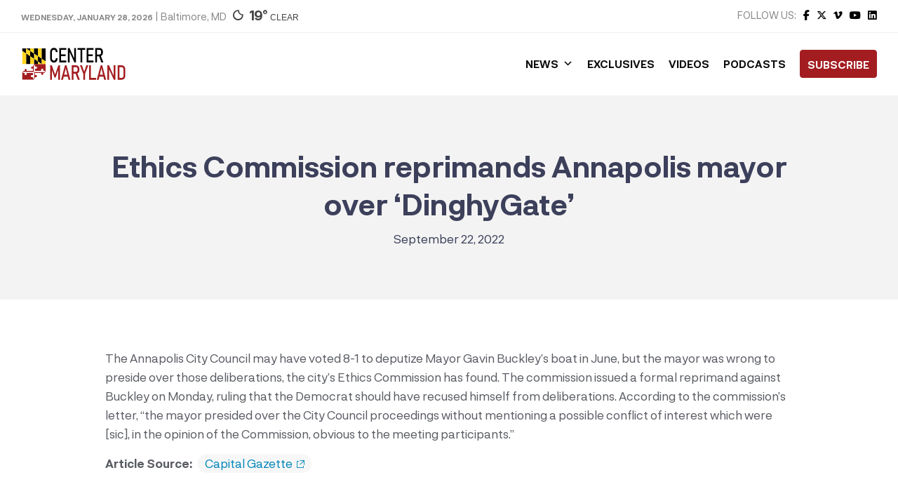

--- FILE ---
content_type: text/html; charset=UTF-8
request_url: https://centermaryland.org/2022/ethics-commission-reprimands-annapolis-mayor-over-dinghygate/
body_size: 31127
content:
<!doctype html>
<html lang="en-US" class="no-js">
	<head><meta charset="UTF-8"><script>if(navigator.userAgent.match(/MSIE|Internet Explorer/i)||navigator.userAgent.match(/Trident\/7\..*?rv:11/i)){var href=document.location.href;if(!href.match(/[?&]nowprocket/)){if(href.indexOf("?")==-1){if(href.indexOf("#")==-1){document.location.href=href+"?nowprocket=1"}else{document.location.href=href.replace("#","?nowprocket=1#")}}else{if(href.indexOf("#")==-1){document.location.href=href+"&nowprocket=1"}else{document.location.href=href.replace("#","&nowprocket=1#")}}}}</script><script>class RocketLazyLoadScripts{constructor(){this.triggerEvents=["keydown","mousedown","mousemove","touchmove","touchstart","touchend","wheel"],this.userEventHandler=this._triggerListener.bind(this),this.touchStartHandler=this._onTouchStart.bind(this),this.touchMoveHandler=this._onTouchMove.bind(this),this.touchEndHandler=this._onTouchEnd.bind(this),this.clickHandler=this._onClick.bind(this),this.interceptedClicks=[],window.addEventListener("pageshow",t=>{this.persisted=t.persisted}),window.addEventListener("DOMContentLoaded",()=>{this._preconnect3rdParties()}),this.delayedScripts={normal:[],async:[],defer:[]},this.trash=[],this.allJQueries=[]}_addUserInteractionListener(t){if(document.hidden){t._triggerListener();return}this.triggerEvents.forEach(e=>window.addEventListener(e,t.userEventHandler,{passive:!0})),window.addEventListener("touchstart",t.touchStartHandler,{passive:!0}),window.addEventListener("mousedown",t.touchStartHandler),document.addEventListener("visibilitychange",t.userEventHandler)}_removeUserInteractionListener(){this.triggerEvents.forEach(t=>window.removeEventListener(t,this.userEventHandler,{passive:!0})),document.removeEventListener("visibilitychange",this.userEventHandler)}_onTouchStart(t){"HTML"!==t.target.tagName&&(window.addEventListener("touchend",this.touchEndHandler),window.addEventListener("mouseup",this.touchEndHandler),window.addEventListener("touchmove",this.touchMoveHandler,{passive:!0}),window.addEventListener("mousemove",this.touchMoveHandler),t.target.addEventListener("click",this.clickHandler),this._renameDOMAttribute(t.target,"onclick","rocket-onclick"),this._pendingClickStarted())}_onTouchMove(t){window.removeEventListener("touchend",this.touchEndHandler),window.removeEventListener("mouseup",this.touchEndHandler),window.removeEventListener("touchmove",this.touchMoveHandler,{passive:!0}),window.removeEventListener("mousemove",this.touchMoveHandler),t.target.removeEventListener("click",this.clickHandler),this._renameDOMAttribute(t.target,"rocket-onclick","onclick"),this._pendingClickFinished()}_onTouchEnd(t){window.removeEventListener("touchend",this.touchEndHandler),window.removeEventListener("mouseup",this.touchEndHandler),window.removeEventListener("touchmove",this.touchMoveHandler,{passive:!0}),window.removeEventListener("mousemove",this.touchMoveHandler)}_onClick(t){t.target.removeEventListener("click",this.clickHandler),this._renameDOMAttribute(t.target,"rocket-onclick","onclick"),this.interceptedClicks.push(t),t.preventDefault(),t.stopPropagation(),t.stopImmediatePropagation(),this._pendingClickFinished()}_replayClicks(){window.removeEventListener("touchstart",this.touchStartHandler,{passive:!0}),window.removeEventListener("mousedown",this.touchStartHandler),this.interceptedClicks.forEach(t=>{t.target.dispatchEvent(new MouseEvent("click",{view:t.view,bubbles:!0,cancelable:!0}))})}_waitForPendingClicks(){return new Promise(t=>{this._isClickPending?this._pendingClickFinished=t:t()})}_pendingClickStarted(){this._isClickPending=!0}_pendingClickFinished(){this._isClickPending=!1}_renameDOMAttribute(t,e,r){t.hasAttribute&&t.hasAttribute(e)&&(event.target.setAttribute(r,event.target.getAttribute(e)),event.target.removeAttribute(e))}_triggerListener(){this._removeUserInteractionListener(this),"loading"===document.readyState?document.addEventListener("DOMContentLoaded",this._loadEverythingNow.bind(this)):this._loadEverythingNow()}_preconnect3rdParties(){let t=[];document.querySelectorAll("script[type=rocketlazyloadscript]").forEach(e=>{if(e.hasAttribute("src")){let r=new URL(e.src).origin;r!==location.origin&&t.push({src:r,crossOrigin:e.crossOrigin||"module"===e.getAttribute("data-rocket-type")})}}),t=[...new Map(t.map(t=>[JSON.stringify(t),t])).values()],this._batchInjectResourceHints(t,"preconnect")}async _loadEverythingNow(){this.lastBreath=Date.now(),this._delayEventListeners(this),this._delayJQueryReady(this),this._handleDocumentWrite(),this._registerAllDelayedScripts(),this._preloadAllScripts(),await this._loadScriptsFromList(this.delayedScripts.normal),await this._loadScriptsFromList(this.delayedScripts.defer),await this._loadScriptsFromList(this.delayedScripts.async);try{await this._triggerDOMContentLoaded(),await this._triggerWindowLoad()}catch(t){console.error(t)}window.dispatchEvent(new Event("rocket-allScriptsLoaded")),this._waitForPendingClicks().then(()=>{this._replayClicks()}),this._emptyTrash()}_registerAllDelayedScripts(){document.querySelectorAll("script[type=rocketlazyloadscript]").forEach(t=>{t.hasAttribute("data-rocket-src")?t.hasAttribute("async")&&!1!==t.async?this.delayedScripts.async.push(t):t.hasAttribute("defer")&&!1!==t.defer||"module"===t.getAttribute("data-rocket-type")?this.delayedScripts.defer.push(t):this.delayedScripts.normal.push(t):this.delayedScripts.normal.push(t)})}async _transformScript(t){return new Promise((await this._littleBreath(),navigator.userAgent.indexOf("Firefox/")>0||""===navigator.vendor)?e=>{let r=document.createElement("script");[...t.attributes].forEach(t=>{let e=t.nodeName;"type"!==e&&("data-rocket-type"===e&&(e="type"),"data-rocket-src"===e&&(e="src"),r.setAttribute(e,t.nodeValue))}),t.text&&(r.text=t.text),r.hasAttribute("src")?(r.addEventListener("load",e),r.addEventListener("error",e)):(r.text=t.text,e());try{t.parentNode.replaceChild(r,t)}catch(i){e()}}:async e=>{function r(){t.setAttribute("data-rocket-status","failed"),e()}try{let i=t.getAttribute("data-rocket-type"),n=t.getAttribute("data-rocket-src");t.text,i?(t.type=i,t.removeAttribute("data-rocket-type")):t.removeAttribute("type"),t.addEventListener("load",function r(){t.setAttribute("data-rocket-status","executed"),e()}),t.addEventListener("error",r),n?(t.removeAttribute("data-rocket-src"),t.src=n):t.src="data:text/javascript;base64,"+window.btoa(unescape(encodeURIComponent(t.text)))}catch(s){r()}})}async _loadScriptsFromList(t){let e=t.shift();return e&&e.isConnected?(await this._transformScript(e),this._loadScriptsFromList(t)):Promise.resolve()}_preloadAllScripts(){this._batchInjectResourceHints([...this.delayedScripts.normal,...this.delayedScripts.defer,...this.delayedScripts.async],"preload")}_batchInjectResourceHints(t,e){var r=document.createDocumentFragment();t.forEach(t=>{let i=t.getAttribute&&t.getAttribute("data-rocket-src")||t.src;if(i){let n=document.createElement("link");n.href=i,n.rel=e,"preconnect"!==e&&(n.as="script"),t.getAttribute&&"module"===t.getAttribute("data-rocket-type")&&(n.crossOrigin=!0),t.crossOrigin&&(n.crossOrigin=t.crossOrigin),t.integrity&&(n.integrity=t.integrity),r.appendChild(n),this.trash.push(n)}}),document.head.appendChild(r)}_delayEventListeners(t){let e={};function r(t,r){!function t(r){!e[r]&&(e[r]={originalFunctions:{add:r.addEventListener,remove:r.removeEventListener},eventsToRewrite:[]},r.addEventListener=function(){arguments[0]=i(arguments[0]),e[r].originalFunctions.add.apply(r,arguments)},r.removeEventListener=function(){arguments[0]=i(arguments[0]),e[r].originalFunctions.remove.apply(r,arguments)});function i(t){return e[r].eventsToRewrite.indexOf(t)>=0?"rocket-"+t:t}}(t),e[t].eventsToRewrite.push(r)}function i(t,e){let r=t[e];Object.defineProperty(t,e,{get:()=>r||function(){},set(i){t["rocket"+e]=r=i}})}r(document,"DOMContentLoaded"),r(window,"DOMContentLoaded"),r(window,"load"),r(window,"pageshow"),r(document,"readystatechange"),i(document,"onreadystatechange"),i(window,"onload"),i(window,"onpageshow")}_delayJQueryReady(t){let e;function r(r){if(r&&r.fn&&!t.allJQueries.includes(r)){r.fn.ready=r.fn.init.prototype.ready=function(e){return t.domReadyFired?e.bind(document)(r):document.addEventListener("rocket-DOMContentLoaded",()=>e.bind(document)(r)),r([])};let i=r.fn.on;r.fn.on=r.fn.init.prototype.on=function(){if(this[0]===window){function t(t){return t.split(" ").map(t=>"load"===t||0===t.indexOf("load.")?"rocket-jquery-load":t).join(" ")}"string"==typeof arguments[0]||arguments[0]instanceof String?arguments[0]=t(arguments[0]):"object"==typeof arguments[0]&&Object.keys(arguments[0]).forEach(e=>{delete Object.assign(arguments[0],{[t(e)]:arguments[0][e]})[e]})}return i.apply(this,arguments),this},t.allJQueries.push(r)}e=r}r(window.jQuery),Object.defineProperty(window,"jQuery",{get:()=>e,set(t){r(t)}})}async _triggerDOMContentLoaded(){this.domReadyFired=!0,await this._littleBreath(),document.dispatchEvent(new Event("rocket-DOMContentLoaded")),await this._littleBreath(),window.dispatchEvent(new Event("rocket-DOMContentLoaded")),await this._littleBreath(),document.dispatchEvent(new Event("rocket-readystatechange")),await this._littleBreath(),document.rocketonreadystatechange&&document.rocketonreadystatechange()}async _triggerWindowLoad(){await this._littleBreath(),window.dispatchEvent(new Event("rocket-load")),await this._littleBreath(),window.rocketonload&&window.rocketonload(),await this._littleBreath(),this.allJQueries.forEach(t=>t(window).trigger("rocket-jquery-load")),await this._littleBreath();let t=new Event("rocket-pageshow");t.persisted=this.persisted,window.dispatchEvent(t),await this._littleBreath(),window.rocketonpageshow&&window.rocketonpageshow({persisted:this.persisted})}_handleDocumentWrite(){let t=new Map;document.write=document.writeln=function(e){let r=document.currentScript;r||console.error("WPRocket unable to document.write this: "+e);let i=document.createRange(),n=r.parentElement,s=t.get(r);void 0===s&&(s=r.nextSibling,t.set(r,s));let a=document.createDocumentFragment();i.setStart(a,0),a.appendChild(i.createContextualFragment(e)),n.insertBefore(a,s)}}async _littleBreath(){Date.now()-this.lastBreath>45&&(await this._requestAnimFrame(),this.lastBreath=Date.now())}async _requestAnimFrame(){return document.hidden?new Promise(t=>setTimeout(t)):new Promise(t=>requestAnimationFrame(t))}_emptyTrash(){this.trash.forEach(t=>t.remove())}static run(){let t=new RocketLazyLoadScripts;t._addUserInteractionListener(t)}}RocketLazyLoadScripts.run();</script>
		
		<title>Ethics Commission reprimands Annapolis mayor over ‘DinghyGate’ - Center Maryland</title>

		<link href="//www.google-analytics.com" rel="dns-prefetch">
        <link href="https://centermaryland.org/wp-content/uploads/2020/12/cropped-CMD-Icon-1.png" rel="shortcut icon">
        <link href="https://centermaryland.org/wp-content/uploads/2020/12/cropped-CMD-Icon-1.png" rel="apple-touch-icon-precomposed">

		<meta http-equiv="X-UA-Compatible" content="IE=edge,chrome=1">
		<meta name="viewport" content="width=device-width, initial-scale=1.0, maximum-scale=1.0, user-scalable=no">
		<meta name="description" content="Get your news, straight down the middle.">

		<meta name='robots' content='index, follow, max-image-preview:large, max-snippet:-1, max-video-preview:-1' />

	<!-- This site is optimized with the Yoast SEO plugin v23.5 - https://yoast.com/wordpress/plugins/seo/ -->
	<link rel="canonical" href="https://centermaryland.org/2022/ethics-commission-reprimands-annapolis-mayor-over-dinghygate/" />
	<meta property="og:locale" content="en_US" />
	<meta property="og:type" content="article" />
	<meta property="og:title" content="Ethics Commission reprimands Annapolis mayor over ‘DinghyGate’ - Center Maryland" />
	<meta property="og:description" content="The Annapolis City Council may have voted 8-1 to deputize Mayor Gavin Buckley’s boat in June, but the mayor was wrong to preside over those deliberations, the city’s Ethics Commission has found. The commission issued a formal reprimand against Buckley on Monday, ruling that the Democrat should have recused himself from deliberations. According to the Read More" />
	<meta property="og:url" content="https://centermaryland.org/2022/ethics-commission-reprimands-annapolis-mayor-over-dinghygate/" />
	<meta property="og:site_name" content="Center Maryland" />
	<meta property="article:publisher" content="https://www.facebook.com/CenterMaryland/" />
	<meta property="article:published_time" content="2022-09-22T09:13:14+00:00" />
	<meta property="article:modified_time" content="2022-09-22T10:50:12+00:00" />
	<meta name="author" content="Stacey Wells" />
	<meta name="twitter:card" content="summary_large_image" />
	<meta name="twitter:label1" content="Written by" />
	<meta name="twitter:data1" content="Stacey Wells" />
	<meta name="twitter:label2" content="Est. reading time" />
	<meta name="twitter:data2" content="1 minute" />
	<script type="application/ld+json" class="yoast-schema-graph">{"@context":"https://schema.org","@graph":[{"@type":"Article","@id":"https://centermaryland.org/2022/ethics-commission-reprimands-annapolis-mayor-over-dinghygate/#article","isPartOf":{"@id":"https://centermaryland.org/2022/ethics-commission-reprimands-annapolis-mayor-over-dinghygate/"},"author":{"name":"Stacey Wells","@id":"https://centermaryland.org/#/schema/person/3e5c83e702f6c63a9b2fdba59d535a04"},"headline":"Ethics Commission reprimands Annapolis mayor over ‘DinghyGate’","datePublished":"2022-09-22T09:13:14+00:00","dateModified":"2022-09-22T10:50:12+00:00","mainEntityOfPage":{"@id":"https://centermaryland.org/2022/ethics-commission-reprimands-annapolis-mayor-over-dinghygate/"},"wordCount":96,"commentCount":0,"publisher":{"@id":"https://centermaryland.org/#organization"},"articleSection":["Politics"],"inLanguage":"en-US","potentialAction":[{"@type":"CommentAction","name":"Comment","target":["https://centermaryland.org/2022/ethics-commission-reprimands-annapolis-mayor-over-dinghygate/#respond"]}]},{"@type":"WebPage","@id":"https://centermaryland.org/2022/ethics-commission-reprimands-annapolis-mayor-over-dinghygate/","url":"https://centermaryland.org/2022/ethics-commission-reprimands-annapolis-mayor-over-dinghygate/","name":"Ethics Commission reprimands Annapolis mayor over ‘DinghyGate’ - Center Maryland","isPartOf":{"@id":"https://centermaryland.org/#website"},"datePublished":"2022-09-22T09:13:14+00:00","dateModified":"2022-09-22T10:50:12+00:00","breadcrumb":{"@id":"https://centermaryland.org/2022/ethics-commission-reprimands-annapolis-mayor-over-dinghygate/#breadcrumb"},"inLanguage":"en-US","potentialAction":[{"@type":"ReadAction","target":["https://centermaryland.org/2022/ethics-commission-reprimands-annapolis-mayor-over-dinghygate/"]}]},{"@type":"BreadcrumbList","@id":"https://centermaryland.org/2022/ethics-commission-reprimands-annapolis-mayor-over-dinghygate/#breadcrumb","itemListElement":[{"@type":"ListItem","position":1,"name":"Home","item":"https://centermaryland.org/"},{"@type":"ListItem","position":2,"name":"Ethics Commission reprimands Annapolis mayor over ‘DinghyGate’"}]},{"@type":"WebSite","@id":"https://centermaryland.org/#website","url":"https://centermaryland.org/","name":"Center Maryland","description":"Get your news, straight down the middle.","publisher":{"@id":"https://centermaryland.org/#organization"},"potentialAction":[{"@type":"SearchAction","target":{"@type":"EntryPoint","urlTemplate":"https://centermaryland.org/?s={search_term_string}"},"query-input":{"@type":"PropertyValueSpecification","valueRequired":true,"valueName":"search_term_string"}}],"inLanguage":"en-US"},{"@type":"Organization","@id":"https://centermaryland.org/#organization","name":"Center Maryland","url":"https://centermaryland.org/","logo":{"@type":"ImageObject","inLanguage":"en-US","@id":"https://centermaryland.org/#/schema/logo/image/","url":"https://centermaryland.org/wp-content/uploads/2020/08/logo-2.png","contentUrl":"https://centermaryland.org/wp-content/uploads/2020/08/logo-2.png","width":910,"height":154,"caption":"Center Maryland"},"image":{"@id":"https://centermaryland.org/#/schema/logo/image/"},"sameAs":["https://www.facebook.com/CenterMaryland/","https://www.linkedin.com/company/center-maryland","https://youtube.com/"]},{"@type":"Person","@id":"https://centermaryland.org/#/schema/person/3e5c83e702f6c63a9b2fdba59d535a04","name":"Stacey Wells","image":{"@type":"ImageObject","inLanguage":"en-US","@id":"https://centermaryland.org/#/schema/person/image/","url":"https://secure.gravatar.com/avatar/b31397e1b873f6fa9f90e35fd1b2882a?s=96&d=mm&r=g","contentUrl":"https://secure.gravatar.com/avatar/b31397e1b873f6fa9f90e35fd1b2882a?s=96&d=mm&r=g","caption":"Stacey Wells"},"url":"https://centermaryland.org/author/swells/"}]}</script>
	<!-- / Yoast SEO plugin. -->


<link rel='dns-prefetch' href='//cdn.jsdelivr.net' />
<link rel='dns-prefetch' href='//fonts.googleapis.com' />
<link rel='dns-prefetch' href='//use.fontawesome.com' />
<link rel='dns-prefetch' href='//www.googletagmanager.com' />
<link rel='dns-prefetch' href='//pagead2.googlesyndication.com' />
<!-- This site uses the Google Analytics by MonsterInsights plugin v7.14.0 - Using Analytics tracking - https://www.monsterinsights.com/ -->
<script type="text/javascript" data-cfasync="false">
    (window.gaDevIds=window.gaDevIds||[]).push("dZGIzZG");
	var mi_version         = '7.14.0';
	var mi_track_user      = true;
	var mi_no_track_reason = '';
	
	var disableStr = 'ga-disable-UA-187218106-1';

	/* Function to detect opted out users */
	function __gaTrackerIsOptedOut() {
		return document.cookie.indexOf(disableStr + '=true') > -1;
	}

	/* Disable tracking if the opt-out cookie exists. */
	if ( __gaTrackerIsOptedOut() ) {
		window[disableStr] = true;
	}

	/* Opt-out function */
	function __gaTrackerOptout() {
	  document.cookie = disableStr + '=true; expires=Thu, 31 Dec 2099 23:59:59 UTC; path=/';
	  window[disableStr] = true;
	}

	if ( 'undefined' === typeof gaOptout ) {
		function gaOptout() {
			__gaTrackerOptout();
		}
	}
	
	if ( mi_track_user ) {
		(function(i,s,o,g,r,a,m){i['GoogleAnalyticsObject']=r;i[r]=i[r]||function(){
			(i[r].q=i[r].q||[]).push(arguments)},i[r].l=1*new Date();a=s.createElement(o),
			m=s.getElementsByTagName(o)[0];a.async=1;a.src=g;m.parentNode.insertBefore(a,m)
		})(window,document,'script','//www.google-analytics.com/analytics.js','__gaTracker');

		__gaTracker('create', 'UA-187218106-1', 'auto');
		__gaTracker('set', 'forceSSL', true);
		__gaTracker('require', 'displayfeatures');
		__gaTracker('require', 'linkid', 'linkid.js');
		__gaTracker('send','pageview');
	} else {
		console.log( "" );
		(function() {
			/* https://developers.google.com/analytics/devguides/collection/analyticsjs/ */
			var noopfn = function() {
				return null;
			};
			var noopnullfn = function() {
				return null;
			};
			var Tracker = function() {
				return null;
			};
			var p = Tracker.prototype;
			p.get = noopfn;
			p.set = noopfn;
			p.send = noopfn;
			var __gaTracker = function() {
				var len = arguments.length;
				if ( len === 0 ) {
					return;
				}
				var f = arguments[len-1];
				if ( typeof f !== 'object' || f === null || typeof f.hitCallback !== 'function' ) {
					console.log( 'Not running function __gaTracker(' + arguments[0] + " ....) because you are not being tracked. " + mi_no_track_reason );
					return;
				}
				try {
					f.hitCallback();
				} catch (ex) {

				}
			};
			__gaTracker.create = function() {
				return new Tracker();
			};
			__gaTracker.getByName = noopnullfn;
			__gaTracker.getAll = function() {
				return [];
			};
			__gaTracker.remove = noopfn;
			window['__gaTracker'] = __gaTracker;
					})();
		}
</script>
<!-- / Google Analytics by MonsterInsights -->
<script type="rocketlazyloadscript" data-rocket-type="text/javascript">
/* <![CDATA[ */
window._wpemojiSettings = {"baseUrl":"https:\/\/s.w.org\/images\/core\/emoji\/14.0.0\/72x72\/","ext":".png","svgUrl":"https:\/\/s.w.org\/images\/core\/emoji\/14.0.0\/svg\/","svgExt":".svg","source":{"concatemoji":"https:\/\/centermaryland.org\/wp-includes\/js\/wp-emoji-release.min.js?ver=1a3ad61ff2d5cbc86ffb93d76eb57c2a"}};
/*! This file is auto-generated */
!function(i,n){var o,s,e;function c(e){try{var t={supportTests:e,timestamp:(new Date).valueOf()};sessionStorage.setItem(o,JSON.stringify(t))}catch(e){}}function p(e,t,n){e.clearRect(0,0,e.canvas.width,e.canvas.height),e.fillText(t,0,0);var t=new Uint32Array(e.getImageData(0,0,e.canvas.width,e.canvas.height).data),r=(e.clearRect(0,0,e.canvas.width,e.canvas.height),e.fillText(n,0,0),new Uint32Array(e.getImageData(0,0,e.canvas.width,e.canvas.height).data));return t.every(function(e,t){return e===r[t]})}function u(e,t,n){switch(t){case"flag":return n(e,"\ud83c\udff3\ufe0f\u200d\u26a7\ufe0f","\ud83c\udff3\ufe0f\u200b\u26a7\ufe0f")?!1:!n(e,"\ud83c\uddfa\ud83c\uddf3","\ud83c\uddfa\u200b\ud83c\uddf3")&&!n(e,"\ud83c\udff4\udb40\udc67\udb40\udc62\udb40\udc65\udb40\udc6e\udb40\udc67\udb40\udc7f","\ud83c\udff4\u200b\udb40\udc67\u200b\udb40\udc62\u200b\udb40\udc65\u200b\udb40\udc6e\u200b\udb40\udc67\u200b\udb40\udc7f");case"emoji":return!n(e,"\ud83e\udef1\ud83c\udffb\u200d\ud83e\udef2\ud83c\udfff","\ud83e\udef1\ud83c\udffb\u200b\ud83e\udef2\ud83c\udfff")}return!1}function f(e,t,n){var r="undefined"!=typeof WorkerGlobalScope&&self instanceof WorkerGlobalScope?new OffscreenCanvas(300,150):i.createElement("canvas"),a=r.getContext("2d",{willReadFrequently:!0}),o=(a.textBaseline="top",a.font="600 32px Arial",{});return e.forEach(function(e){o[e]=t(a,e,n)}),o}function t(e){var t=i.createElement("script");t.src=e,t.defer=!0,i.head.appendChild(t)}"undefined"!=typeof Promise&&(o="wpEmojiSettingsSupports",s=["flag","emoji"],n.supports={everything:!0,everythingExceptFlag:!0},e=new Promise(function(e){i.addEventListener("DOMContentLoaded",e,{once:!0})}),new Promise(function(t){var n=function(){try{var e=JSON.parse(sessionStorage.getItem(o));if("object"==typeof e&&"number"==typeof e.timestamp&&(new Date).valueOf()<e.timestamp+604800&&"object"==typeof e.supportTests)return e.supportTests}catch(e){}return null}();if(!n){if("undefined"!=typeof Worker&&"undefined"!=typeof OffscreenCanvas&&"undefined"!=typeof URL&&URL.createObjectURL&&"undefined"!=typeof Blob)try{var e="postMessage("+f.toString()+"("+[JSON.stringify(s),u.toString(),p.toString()].join(",")+"));",r=new Blob([e],{type:"text/javascript"}),a=new Worker(URL.createObjectURL(r),{name:"wpTestEmojiSupports"});return void(a.onmessage=function(e){c(n=e.data),a.terminate(),t(n)})}catch(e){}c(n=f(s,u,p))}t(n)}).then(function(e){for(var t in e)n.supports[t]=e[t],n.supports.everything=n.supports.everything&&n.supports[t],"flag"!==t&&(n.supports.everythingExceptFlag=n.supports.everythingExceptFlag&&n.supports[t]);n.supports.everythingExceptFlag=n.supports.everythingExceptFlag&&!n.supports.flag,n.DOMReady=!1,n.readyCallback=function(){n.DOMReady=!0}}).then(function(){return e}).then(function(){var e;n.supports.everything||(n.readyCallback(),(e=n.source||{}).concatemoji?t(e.concatemoji):e.wpemoji&&e.twemoji&&(t(e.twemoji),t(e.wpemoji)))}))}((window,document),window._wpemojiSettings);
/* ]]> */
</script>
<!-- centermaryland.org is managing ads with Advanced Ads 2.0.16 – https://wpadvancedads.com/ --><!--noptimize--><script id="cente-ready">
			window.advanced_ads_ready=function(e,a){a=a||"complete";var d=function(e){return"interactive"===a?"loading"!==e:"complete"===e};d(document.readyState)?e():document.addEventListener("readystatechange",(function(a){d(a.target.readyState)&&e()}),{once:"interactive"===a})},window.advanced_ads_ready_queue=window.advanced_ads_ready_queue||[];		</script>
		<!--/noptimize--><style id='wp-emoji-styles-inline-css' type='text/css'>

	img.wp-smiley, img.emoji {
		display: inline !important;
		border: none !important;
		box-shadow: none !important;
		height: 1em !important;
		width: 1em !important;
		margin: 0 0.07em !important;
		vertical-align: -0.1em !important;
		background: none !important;
		padding: 0 !important;
	}
</style>
<link rel='stylesheet' id='wp-block-library-css' href='https://centermaryland.org/wp-includes/css/dist/block-library/style.min.css?ver=1a3ad61ff2d5cbc86ffb93d76eb57c2a' media='all' />
<style id='classic-theme-styles-inline-css' type='text/css'>
/*! This file is auto-generated */
.wp-block-button__link{color:#fff;background-color:#32373c;border-radius:9999px;box-shadow:none;text-decoration:none;padding:calc(.667em + 2px) calc(1.333em + 2px);font-size:1.125em}.wp-block-file__button{background:#32373c;color:#fff;text-decoration:none}
</style>
<style id='global-styles-inline-css' type='text/css'>
body{--wp--preset--color--black: #000000;--wp--preset--color--cyan-bluish-gray: #abb8c3;--wp--preset--color--white: #ffffff;--wp--preset--color--pale-pink: #f78da7;--wp--preset--color--vivid-red: #cf2e2e;--wp--preset--color--luminous-vivid-orange: #ff6900;--wp--preset--color--luminous-vivid-amber: #fcb900;--wp--preset--color--light-green-cyan: #7bdcb5;--wp--preset--color--vivid-green-cyan: #00d084;--wp--preset--color--pale-cyan-blue: #8ed1fc;--wp--preset--color--vivid-cyan-blue: #0693e3;--wp--preset--color--vivid-purple: #9b51e0;--wp--preset--gradient--vivid-cyan-blue-to-vivid-purple: linear-gradient(135deg,rgba(6,147,227,1) 0%,rgb(155,81,224) 100%);--wp--preset--gradient--light-green-cyan-to-vivid-green-cyan: linear-gradient(135deg,rgb(122,220,180) 0%,rgb(0,208,130) 100%);--wp--preset--gradient--luminous-vivid-amber-to-luminous-vivid-orange: linear-gradient(135deg,rgba(252,185,0,1) 0%,rgba(255,105,0,1) 100%);--wp--preset--gradient--luminous-vivid-orange-to-vivid-red: linear-gradient(135deg,rgba(255,105,0,1) 0%,rgb(207,46,46) 100%);--wp--preset--gradient--very-light-gray-to-cyan-bluish-gray: linear-gradient(135deg,rgb(238,238,238) 0%,rgb(169,184,195) 100%);--wp--preset--gradient--cool-to-warm-spectrum: linear-gradient(135deg,rgb(74,234,220) 0%,rgb(151,120,209) 20%,rgb(207,42,186) 40%,rgb(238,44,130) 60%,rgb(251,105,98) 80%,rgb(254,248,76) 100%);--wp--preset--gradient--blush-light-purple: linear-gradient(135deg,rgb(255,206,236) 0%,rgb(152,150,240) 100%);--wp--preset--gradient--blush-bordeaux: linear-gradient(135deg,rgb(254,205,165) 0%,rgb(254,45,45) 50%,rgb(107,0,62) 100%);--wp--preset--gradient--luminous-dusk: linear-gradient(135deg,rgb(255,203,112) 0%,rgb(199,81,192) 50%,rgb(65,88,208) 100%);--wp--preset--gradient--pale-ocean: linear-gradient(135deg,rgb(255,245,203) 0%,rgb(182,227,212) 50%,rgb(51,167,181) 100%);--wp--preset--gradient--electric-grass: linear-gradient(135deg,rgb(202,248,128) 0%,rgb(113,206,126) 100%);--wp--preset--gradient--midnight: linear-gradient(135deg,rgb(2,3,129) 0%,rgb(40,116,252) 100%);--wp--preset--font-size--small: 13px;--wp--preset--font-size--medium: 20px;--wp--preset--font-size--large: 36px;--wp--preset--font-size--x-large: 42px;--wp--preset--spacing--20: 0.44rem;--wp--preset--spacing--30: 0.67rem;--wp--preset--spacing--40: 1rem;--wp--preset--spacing--50: 1.5rem;--wp--preset--spacing--60: 2.25rem;--wp--preset--spacing--70: 3.38rem;--wp--preset--spacing--80: 5.06rem;--wp--preset--shadow--natural: 6px 6px 9px rgba(0, 0, 0, 0.2);--wp--preset--shadow--deep: 12px 12px 50px rgba(0, 0, 0, 0.4);--wp--preset--shadow--sharp: 6px 6px 0px rgba(0, 0, 0, 0.2);--wp--preset--shadow--outlined: 6px 6px 0px -3px rgba(255, 255, 255, 1), 6px 6px rgba(0, 0, 0, 1);--wp--preset--shadow--crisp: 6px 6px 0px rgba(0, 0, 0, 1);}:where(.is-layout-flex){gap: 0.5em;}:where(.is-layout-grid){gap: 0.5em;}body .is-layout-flow > .alignleft{float: left;margin-inline-start: 0;margin-inline-end: 2em;}body .is-layout-flow > .alignright{float: right;margin-inline-start: 2em;margin-inline-end: 0;}body .is-layout-flow > .aligncenter{margin-left: auto !important;margin-right: auto !important;}body .is-layout-constrained > .alignleft{float: left;margin-inline-start: 0;margin-inline-end: 2em;}body .is-layout-constrained > .alignright{float: right;margin-inline-start: 2em;margin-inline-end: 0;}body .is-layout-constrained > .aligncenter{margin-left: auto !important;margin-right: auto !important;}body .is-layout-constrained > :where(:not(.alignleft):not(.alignright):not(.alignfull)){max-width: var(--wp--style--global--content-size);margin-left: auto !important;margin-right: auto !important;}body .is-layout-constrained > .alignwide{max-width: var(--wp--style--global--wide-size);}body .is-layout-flex{display: flex;}body .is-layout-flex{flex-wrap: wrap;align-items: center;}body .is-layout-flex > *{margin: 0;}body .is-layout-grid{display: grid;}body .is-layout-grid > *{margin: 0;}:where(.wp-block-columns.is-layout-flex){gap: 2em;}:where(.wp-block-columns.is-layout-grid){gap: 2em;}:where(.wp-block-post-template.is-layout-flex){gap: 1.25em;}:where(.wp-block-post-template.is-layout-grid){gap: 1.25em;}.has-black-color{color: var(--wp--preset--color--black) !important;}.has-cyan-bluish-gray-color{color: var(--wp--preset--color--cyan-bluish-gray) !important;}.has-white-color{color: var(--wp--preset--color--white) !important;}.has-pale-pink-color{color: var(--wp--preset--color--pale-pink) !important;}.has-vivid-red-color{color: var(--wp--preset--color--vivid-red) !important;}.has-luminous-vivid-orange-color{color: var(--wp--preset--color--luminous-vivid-orange) !important;}.has-luminous-vivid-amber-color{color: var(--wp--preset--color--luminous-vivid-amber) !important;}.has-light-green-cyan-color{color: var(--wp--preset--color--light-green-cyan) !important;}.has-vivid-green-cyan-color{color: var(--wp--preset--color--vivid-green-cyan) !important;}.has-pale-cyan-blue-color{color: var(--wp--preset--color--pale-cyan-blue) !important;}.has-vivid-cyan-blue-color{color: var(--wp--preset--color--vivid-cyan-blue) !important;}.has-vivid-purple-color{color: var(--wp--preset--color--vivid-purple) !important;}.has-black-background-color{background-color: var(--wp--preset--color--black) !important;}.has-cyan-bluish-gray-background-color{background-color: var(--wp--preset--color--cyan-bluish-gray) !important;}.has-white-background-color{background-color: var(--wp--preset--color--white) !important;}.has-pale-pink-background-color{background-color: var(--wp--preset--color--pale-pink) !important;}.has-vivid-red-background-color{background-color: var(--wp--preset--color--vivid-red) !important;}.has-luminous-vivid-orange-background-color{background-color: var(--wp--preset--color--luminous-vivid-orange) !important;}.has-luminous-vivid-amber-background-color{background-color: var(--wp--preset--color--luminous-vivid-amber) !important;}.has-light-green-cyan-background-color{background-color: var(--wp--preset--color--light-green-cyan) !important;}.has-vivid-green-cyan-background-color{background-color: var(--wp--preset--color--vivid-green-cyan) !important;}.has-pale-cyan-blue-background-color{background-color: var(--wp--preset--color--pale-cyan-blue) !important;}.has-vivid-cyan-blue-background-color{background-color: var(--wp--preset--color--vivid-cyan-blue) !important;}.has-vivid-purple-background-color{background-color: var(--wp--preset--color--vivid-purple) !important;}.has-black-border-color{border-color: var(--wp--preset--color--black) !important;}.has-cyan-bluish-gray-border-color{border-color: var(--wp--preset--color--cyan-bluish-gray) !important;}.has-white-border-color{border-color: var(--wp--preset--color--white) !important;}.has-pale-pink-border-color{border-color: var(--wp--preset--color--pale-pink) !important;}.has-vivid-red-border-color{border-color: var(--wp--preset--color--vivid-red) !important;}.has-luminous-vivid-orange-border-color{border-color: var(--wp--preset--color--luminous-vivid-orange) !important;}.has-luminous-vivid-amber-border-color{border-color: var(--wp--preset--color--luminous-vivid-amber) !important;}.has-light-green-cyan-border-color{border-color: var(--wp--preset--color--light-green-cyan) !important;}.has-vivid-green-cyan-border-color{border-color: var(--wp--preset--color--vivid-green-cyan) !important;}.has-pale-cyan-blue-border-color{border-color: var(--wp--preset--color--pale-cyan-blue) !important;}.has-vivid-cyan-blue-border-color{border-color: var(--wp--preset--color--vivid-cyan-blue) !important;}.has-vivid-purple-border-color{border-color: var(--wp--preset--color--vivid-purple) !important;}.has-vivid-cyan-blue-to-vivid-purple-gradient-background{background: var(--wp--preset--gradient--vivid-cyan-blue-to-vivid-purple) !important;}.has-light-green-cyan-to-vivid-green-cyan-gradient-background{background: var(--wp--preset--gradient--light-green-cyan-to-vivid-green-cyan) !important;}.has-luminous-vivid-amber-to-luminous-vivid-orange-gradient-background{background: var(--wp--preset--gradient--luminous-vivid-amber-to-luminous-vivid-orange) !important;}.has-luminous-vivid-orange-to-vivid-red-gradient-background{background: var(--wp--preset--gradient--luminous-vivid-orange-to-vivid-red) !important;}.has-very-light-gray-to-cyan-bluish-gray-gradient-background{background: var(--wp--preset--gradient--very-light-gray-to-cyan-bluish-gray) !important;}.has-cool-to-warm-spectrum-gradient-background{background: var(--wp--preset--gradient--cool-to-warm-spectrum) !important;}.has-blush-light-purple-gradient-background{background: var(--wp--preset--gradient--blush-light-purple) !important;}.has-blush-bordeaux-gradient-background{background: var(--wp--preset--gradient--blush-bordeaux) !important;}.has-luminous-dusk-gradient-background{background: var(--wp--preset--gradient--luminous-dusk) !important;}.has-pale-ocean-gradient-background{background: var(--wp--preset--gradient--pale-ocean) !important;}.has-electric-grass-gradient-background{background: var(--wp--preset--gradient--electric-grass) !important;}.has-midnight-gradient-background{background: var(--wp--preset--gradient--midnight) !important;}.has-small-font-size{font-size: var(--wp--preset--font-size--small) !important;}.has-medium-font-size{font-size: var(--wp--preset--font-size--medium) !important;}.has-large-font-size{font-size: var(--wp--preset--font-size--large) !important;}.has-x-large-font-size{font-size: var(--wp--preset--font-size--x-large) !important;}
.wp-block-navigation a:where(:not(.wp-element-button)){color: inherit;}
:where(.wp-block-post-template.is-layout-flex){gap: 1.25em;}:where(.wp-block-post-template.is-layout-grid){gap: 1.25em;}
:where(.wp-block-columns.is-layout-flex){gap: 2em;}:where(.wp-block-columns.is-layout-grid){gap: 2em;}
.wp-block-pullquote{font-size: 1.5em;line-height: 1.6;}
</style>
<link data-minify="1" rel='stylesheet' id='coderevolution-front-css-css' href='https://centermaryland.org/wp-content/cache/min/1/wp-content/plugins/RSS-Feed-Post-Generator/styles/coderevolution-front.css?ver=1769564223' media='all' />
<link data-minify="1" rel='stylesheet' id='echo-thumbnail-css-css' href='https://centermaryland.org/wp-content/cache/min/1/wp-content/plugins/RSS-Feed-Post-Generator/styles/echo-thumbnail.css?ver=1769564223' media='all' />
<link data-minify="1" rel='stylesheet' id='video_popup_main_style-css' href='https://centermaryland.org/wp-content/cache/min/1/wp-content/plugins/video-popup/assets/css/videoPopup.css?ver=1769564223' media='all' />
<link rel='stylesheet' id='weather-atlas-public-css' href='https://centermaryland.org/wp-content/plugins/weather-atlas/public/css/weather-atlas-public.min.css?ver=3.0.4' media='all' />
<link data-minify="1" rel='stylesheet' id='weather-icons-css' href='https://centermaryland.org/wp-content/cache/min/1/wp-content/plugins/weather-atlas/public/font/weather-icons/weather-icons.min.css?ver=1769564223' media='all' />
<link rel='stylesheet' id='wpb-google-fonts-css' href='//fonts.googleapis.com/css?family=Open+Sans&#038;ver=1a3ad61ff2d5cbc86ffb93d76eb57c2a' media='all' />
<link rel='stylesheet' id='monsterinsights-popular-posts-style-css' href='https://centermaryland.org/wp-content/plugins/google-analytics-premium/assets/css/frontend.min.css?ver=7.14.0' media='all' />
<link data-minify="1" rel='stylesheet' id='megamenu-css' href='https://centermaryland.org/wp-content/cache/min/1/wp-content/uploads/maxmegamenu/style.css?ver=1769564223' media='all' />
<link data-minify="1" rel='stylesheet' id='dashicons-css' href='https://centermaryland.org/wp-content/cache/min/1/wp-includes/css/dashicons.min.css?ver=1769564223' media='all' />
<link rel='stylesheet' id='search-filter-plugin-styles-css' href='https://centermaryland.org/wp-content/plugins/search-filter-pro/public/assets/css/search-filter.min.css?ver=2.5.13' media='all' />
<link data-minify="1" rel='stylesheet' id='parent-style-css' href='https://centermaryland.org/wp-content/cache/min/1/wp-content/themes/html5blank-stable/style.css?ver=1769564223' media='all' />
<link rel='stylesheet' id='child-style-css' href='https://centermaryland.org/wp-content/themes/html5blank-stable-child/style.css?ver=1.0' media='all' />
<link data-minify="1" rel='stylesheet' id='theme_font_css-css' href='https://centermaryland.org/wp-content/cache/min/1/wp-content/themes/html5blank-stable-child/css/theme-font.css?ver=1769564223' media='all' />
<link data-minify="1" rel='stylesheet' id='hk_grotesk_font_css-css' href='https://centermaryland.org/wp-content/cache/min/1/wp-content/themes/html5blank-stable-child/css/hk-grotesk-font.css?ver=1769564223' media='all' />
<link data-minify="1" rel='stylesheet' id='neurial_grotesk_font_css-css' href='https://centermaryland.org/wp-content/cache/min/1/wp-content/themes/html5blank-stable-child/css/neurial-grotesk-font.css?ver=1769564223' media='all' />
<link data-minify="1" rel='stylesheet' id='fontawesome-css' href='https://centermaryland.org/wp-content/cache/min/1/releases/v6.5.1/css/all.css?ver=1769564223' media='all' />
<link rel='stylesheet' id='material_icons-css' href='https://fonts.googleapis.com/css2?family=Material+Symbols+Outlined%3Aopsz%2Cwght%2CFILL%2CGRAD%4020..48%2C100..700%2C0..1%2C-50..200&#038;ver=1a3ad61ff2d5cbc86ffb93d76eb57c2a' media='all' />
<link data-minify="1" rel='stylesheet' id='slick_css-css' href='https://centermaryland.org/wp-content/cache/min/1/npm/slick-carousel@1.8.1/slick/slick.css?ver=1769564223' media='all' />
<link data-minify="1" rel='stylesheet' id='fancy_css-css' href='https://centermaryland.org/wp-content/cache/min/1/gh/fancyapps/fancybox@3.5.7/dist/jquery.fancybox.min.css?ver=1769564223' media='all' />
<link data-minify="1" rel='stylesheet' id='normalize-css' href='https://centermaryland.org/wp-content/cache/min/1/wp-content/themes/html5blank-stable/normalize.css?ver=1769564223' media='all' />
<link data-minify="1" rel='stylesheet' id='html5blank-css' href='https://centermaryland.org/wp-content/cache/min/1/wp-content/themes/html5blank-stable/style.css?ver=1769564223' media='all' />
<link data-minify="1" rel='stylesheet' id='scss-css' href='https://centermaryland.org/wp-content/cache/min/1/wp-content/cache/busting/1/sccss.css?ver=1769564223' media='all' />
<style id='rocket-lazyload-inline-css' type='text/css'>
.rll-youtube-player{position:relative;padding-bottom:56.23%;height:0;overflow:hidden;max-width:100%;}.rll-youtube-player:focus-within{outline: 2px solid currentColor;outline-offset: 5px;}.rll-youtube-player iframe{position:absolute;top:0;left:0;width:100%;height:100%;z-index:100;background:0 0}.rll-youtube-player img{bottom:0;display:block;left:0;margin:auto;max-width:100%;width:100%;position:absolute;right:0;top:0;border:none;height:auto;-webkit-transition:.4s all;-moz-transition:.4s all;transition:.4s all}.rll-youtube-player img:hover{-webkit-filter:brightness(75%)}.rll-youtube-player .play{height:100%;width:100%;left:0;top:0;position:absolute;background:url(https://centermaryland.org/wp-content/plugins/wp-rocket/assets/img/youtube.png) no-repeat center;background-color: transparent !important;cursor:pointer;border:none;}
</style>
<script type="text/javascript" src="https://centermaryland.org/wp-includes/js/jquery/jquery.min.js?ver=3.7.1" id="jquery-core-js" defer></script>
<script type="text/javascript" src="https://centermaryland.org/wp-includes/js/jquery/jquery-migrate.min.js?ver=3.4.1" id="jquery-migrate-js" defer></script>
<script type="rocketlazyloadscript" data-rocket-type="text/javascript" data-rocket-src="https://centermaryland.org/wp-content/themes/html5blank-stable/js/lib/conditionizr-4.3.0.min.js?ver=4.3.0" id="conditionizr-js" defer></script>
<script type="rocketlazyloadscript" data-rocket-type="text/javascript" data-rocket-src="https://centermaryland.org/wp-content/themes/html5blank-stable/js/lib/modernizr-2.7.1.min.js?ver=2.7.1" id="modernizr-js" defer></script>
<script type="rocketlazyloadscript" data-minify="1" data-rocket-type="text/javascript" data-rocket-src="https://centermaryland.org/wp-content/cache/min/1/wp-content/themes/html5blank-stable/js/scripts.js?ver=1740077135" id="html5blankscripts-js" defer></script>
<script type="rocketlazyloadscript" data-rocket-type="text/javascript" data-rocket-src="https://centermaryland.org/wp-content/plugins/svg-support/vendor/DOMPurify/DOMPurify.min.js?ver=2.5.8" id="bodhi-dompurify-library-js" defer></script>
<script type="text/javascript" id="monsterinsights-frontend-script-js-extra">
/* <![CDATA[ */
var monsterinsights_frontend = {"js_events_tracking":"true","download_extensions":"doc,pdf,ppt,zip,xls,docx,pptx,xlsx","inbound_paths":"[{\"path\":\"\\\/go\\\/\",\"label\":\"affiliate\"},{\"path\":\"\\\/recommend\\\/\",\"label\":\"affiliate\"}]","home_url":"https:\/\/centermaryland.org","hash_tracking":"false"};
/* ]]> */
</script>
<script type="rocketlazyloadscript" data-rocket-type="text/javascript" data-rocket-src="https://centermaryland.org/wp-content/plugins/google-analytics-premium/assets/js/frontend.min.js?ver=7.14.0" id="monsterinsights-frontend-script-js" defer></script>
<script type="rocketlazyloadscript" data-rocket-type="text/javascript" data-rocket-src="https://centermaryland.org/wp-includes/js/tinymce/tinymce.min.js?ver=49110-20201110" id="wp-tinymce-root-js" defer></script>
<script type="rocketlazyloadscript" data-rocket-type="text/javascript" data-rocket-src="https://centermaryland.org/wp-includes/js/tinymce/plugins/compat3x/plugin.min.js?ver=49110-20201110" id="wp-tinymce-js" defer></script>
<script type="text/javascript" id="bodhi_svg_inline-js-extra">
/* <![CDATA[ */
var svgSettings = {"skipNested":""};
/* ]]> */
</script>
<script type="rocketlazyloadscript" data-rocket-type="text/javascript" data-rocket-src="https://centermaryland.org/wp-content/plugins/svg-support/js/min/svgs-inline-min.js" id="bodhi_svg_inline-js" defer></script>
<script type="rocketlazyloadscript" data-rocket-type="text/javascript" id="bodhi_svg_inline-js-after">
/* <![CDATA[ */
cssTarget={"Bodhi":"img.style-svg","ForceInlineSVG":"style-svg"};ForceInlineSVGActive="false";frontSanitizationEnabled="on";
/* ]]> */
</script>
<script type="text/javascript" id="video_popup_main_modal-js-extra">
/* <![CDATA[ */
var theVideoPopupGeneralOptions = {"wrap_close":"false","no_cookie":"false","debug":"0"};
/* ]]> */
</script>
<script type="rocketlazyloadscript" data-minify="1" data-rocket-type="text/javascript" data-rocket-src="https://centermaryland.org/wp-content/cache/min/1/wp-content/plugins/video-popup/assets/js/videoPopup.js?ver=1763429801" id="video_popup_main_modal-js" defer></script>
<script type="text/javascript" id="search-filter-plugin-build-js-extra">
/* <![CDATA[ */
var SF_LDATA = {"ajax_url":"https:\/\/centermaryland.org\/wp-admin\/admin-ajax.php","home_url":"https:\/\/centermaryland.org\/","extensions":[]};
/* ]]> */
</script>
<script type="rocketlazyloadscript" data-rocket-type="text/javascript" data-rocket-src="https://centermaryland.org/wp-content/plugins/search-filter-pro/public/assets/js/search-filter-build.min.js?ver=2.5.13" id="search-filter-plugin-build-js" defer></script>
<script type="rocketlazyloadscript" data-rocket-type="text/javascript" data-rocket-src="https://centermaryland.org/wp-content/plugins/search-filter-pro/public/assets/js/chosen.jquery.min.js?ver=2.5.13" id="search-filter-plugin-chosen-js" defer></script>
<link rel="https://api.w.org/" href="https://centermaryland.org/wp-json/" /><link rel="alternate" type="application/json" href="https://centermaryland.org/wp-json/wp/v2/posts/40996" /><link rel="alternate" type="application/json+oembed" href="https://centermaryland.org/wp-json/oembed/1.0/embed?url=https%3A%2F%2Fcentermaryland.org%2F2022%2Fethics-commission-reprimands-annapolis-mayor-over-dinghygate%2F" />
<link rel="alternate" type="text/xml+oembed" href="https://centermaryland.org/wp-json/oembed/1.0/embed?url=https%3A%2F%2Fcentermaryland.org%2F2022%2Fethics-commission-reprimands-annapolis-mayor-over-dinghygate%2F&#038;format=xml" />
<meta name="generator" content="Site Kit by Google 1.171.0" />        <script type="rocketlazyloadscript" data-rocket-type="text/javascript">
            (function () {
                window.lsow_fs = {can_use_premium_code: false};
            })();
        </script>
        
<link rel="alternate" type="application/rss+xml" title="Podcast RSS feed" href="https://centermaryland.org/feed/podcast" />


<!-- Google AdSense meta tags added by Site Kit -->
<meta name="google-adsense-platform-account" content="ca-host-pub-2644536267352236">
<meta name="google-adsense-platform-domain" content="sitekit.withgoogle.com">
<!-- End Google AdSense meta tags added by Site Kit -->
<meta name="bmi-version" content="1.4.7" />
<!-- Google AdSense snippet added by Site Kit -->
<script type="text/javascript" async="async" src="https://pagead2.googlesyndication.com/pagead/js/adsbygoogle.js?client=ca-pub-7929810493740738&amp;host=ca-host-pub-2644536267352236" crossorigin="anonymous"></script>

<!-- End Google AdSense snippet added by Site Kit -->
<script  async src="https://pagead2.googlesyndication.com/pagead/js/adsbygoogle.js?client=ca-pub-7929810493740738" crossorigin="anonymous"></script><link rel="icon" href="https://centermaryland.org/wp-content/uploads/2020/12/cropped-CMD-Icon-1-32x32.png" sizes="32x32" />
<link rel="icon" href="https://centermaryland.org/wp-content/uploads/2020/12/cropped-CMD-Icon-1-192x192.png" sizes="192x192" />
<link rel="apple-touch-icon" href="https://centermaryland.org/wp-content/uploads/2020/12/cropped-CMD-Icon-1-180x180.png" />
<meta name="msapplication-TileImage" content="https://centermaryland.org/wp-content/uploads/2020/12/cropped-CMD-Icon-1-270x270.png" />
		<style type="text/css" id="wp-custom-css">
			/* ------------------- */
/* GLOBAL ITEMS */
/* ------------------- */

html{
	background: #FFF;
}

body{
	font-size: 17px;
	font-family: 'Neurial Grotesk';
	background: #FFF;
	overflow-x: hidden;
	font-weight: 400;
	height: 100vh;
	line-height: 1.6;
	color: #595C62;
}

.wrapper {
  max-width: 1300px;
  width: calc(100% - 60px);
  margin: 0 auto;
  position: relative;
}

h1, h2, h3, h4, h5, h6{
	margin: 0 0 15px 0;
	font-weight: 500;
	line-height: 1.3;
}

h1{
	font-size: 60px;
	font-weight: 400;
}

h2{
	font-size: 45px;
}

h3{
	font-size: 33px;
}

h4{
	font-size: 27px;
}

h5{
	font-size: 22px;
	margin-bottom: 10px;
	line-height: 1.2;
}

h6{
	font-size: 1em;
}

p{
	margin: 0 0 15px 0;
}

a{
	color: #0085BA;
}

/* ------------------- */
/* GLOBAL STYLES */
/* ------------------- */

/* Header */

.header-spacer{
	width: 100% !important;
	z-index: 1;
}

header.header, .top-header {
	width: 100% !important;
	background: #FFF;
}

.top-header{
	font-size: 85%;
	padding: 10px 0 5px 0;
	margin-bottom: 10px;
	color: #888;
	border-bottom: 1px solid #EEE;
}

.top-header .wrapper{
	display: flex;
	flex-wrap: wrap;
}

.top-header .wrapper .left, .top-header .wrapper .right{
	width: 50%;
}

.top-header .wrapper .right{
	text-align: right;
}

.top-header .wrapper .right a{
	margin-left: 7px;
	color: #000;
}

header.header{
	padding-bottom: 10px;
}

header .wrapper{
	display: flex;
	flex-wrap: wrap;
	align-items: center;
}

header .wrapper:first-child{
	padding: 10px 0;
}

header .logo{
	width: 150px;
}

.other-content {
  width: calc(100% - 150px);
	text-align: right;
}

#mega-menu-wrap-header-menu #mega-menu-header-menu > li.mega-menu-item > a.mega-menu-link{
	font-weight: 600 !important;
}

#mega-menu-wrap-header-menu #mega-menu-header-menu > li.mega-sub-link > a.mega-menu-link{
	background: #A31D20;
	border: 1px solid #A31D20;
	color: #FFF;
	border-radius: 4px;
	margin-left: 10px;
}

#mega-menu-wrap-header-menu #mega-menu-header-menu > li.mega-sub-link:hover > a.mega-menu-link{
	border: 1px solid #A31D20;
}

/* End Header */

a.learn_more{
	display: inline-block;
	padding: 10px 15px;
	color: #FFF;
	border: 1px solid;
}

/* ------------------- */
/* HOME PAGE */
/* ------------------- */

#mast, #mast .panel-grid-cell, #pg-524-0{
	position: relative;
}

/*#pg-524-0:before{
	content: '';
	position: absolute;
	background: #F3F3F3;
	width: 1000000px;
	height: 100%;
	top: 0;
	left: 0;
}*/

#mast .sow-headline{
	line-height: 1.2;
	position: relative;
}

#mast .mc4wp-form-fields .field-container{
	width: 100%;
}

#mast .mc4wp-form-fields input[type="email"]{
	width: 100%;
}

#mast .mc4wp-form-fields label{
	width: calc(100% - 125px);
}

#mast .mc4wp-form-fields button{
	width: 125px;
}

a.lead-link{
	display: inline-block;
}

.news-block.spotlight, .news-links {
  line-height: 1.5;
}

body #mailpoet_form_1 form.mailpoet_form{
	padding: 0;
}

#mailpoet_form_1 .mailpoet_text, #mailpoet_form_1 .mailpoet_textarea{
	border: 0;
	height: 40px;
	padding: 10px !important;
}

#mailpoet_form_1  #mailpoet_form_1  .mailpoet_form_column{
	width: 33.3%;
}

#mailpoet_form_1 .mailpoet_form_column:not(:first-child){
	margin-left: 0 !important;
}

#mailpoet_form_1 .mailpoet_form_column:first-child{
	width: calc(66.6% + 25px);
}

#mailpoet_form_1 .mailpoet_submit{
	background: #A31D20;
	color: #FFF;
	padding: 8px 20px !important;
}

body .mailpoet_form.mailpoet_form_successfully_send .mailpoet_validate_success{
	position: relative;
	left: initial;
	top: initial;
	text-align: none;
	transform: none;
}

#mailpoet_form_1 .mailpoet_paragraph[style="visibility: hidden;"]{
	display: none;
}

body #mailpoet_form_1 .mailpoet_message{
	padding: 0;
}

.mc4wp-form-fields label, .mc4wp-form-fields input[type="submit"], .mc4wp-form-fields button {
  display: inline-block;
	padding: 10px;	
}

.mc4wp-form-fields input[type="submit"], .mc4wp-form-fields button{
	padding: 11px;
	background: #A31D20;
	color: #FFF;
	border: 0;
}

body .maxbutton-4.maxbutton.maxbutton-lead-button .mb-text{
	font-weight: 500;
}

.mc4wp-form-fields button:after, a.lead-link:after, .maxbutton-2.maxbutton.maxbutton-default-button-slim .mb-text:after, .maxbutton-4.maxbutton.maxbutton-lead-button .mb-text:after{
	font-family: 'theme font';
	content:'\0044';
	display: inline-block;
	margin-left: 10px;
	font-size: 70%;
}

.mc4wp-form-fields input[type="email"], .mc4wp-form-fields input[type="submit"]{
	border: 0;
}

.mc4wp-form-fields .field-text{
	display: inline-block;
	vertical-align: middle;
}

.mc4wp-form-fields .field-container {
  display: inline-block;
  margin: 0;
  padding: 0;
	background: #FFF;
	border-radius: 4px;
	overflow: hidden;
	box-shadow: 0 0 8px rgba(0,0,0,0.1);
	line-height: 1;
	vertical-align: middle;
}

.mc4wp-form-fields p{
  margin: 0;
}

.su-expand{
	margin: 0 !important;
}

/* VIDEO SLIDER */

.full-slider{
	position: relative;
}

.video-slider-nav {
  position: absolute;
	bottom: 0;
}

.video-slider .slideshow-slide .slide-inner {
  position: relative;
  padding: 55% 0 0 0;
	max-height: 500px;
}

.pod-pic {
  text-align: center;
	margin-bottom: 5px;
}

.pod-pic a{
	display: inline-block;
	max-width: 55%;
	position: relative;
}

.pod-pic a:after{
	content: 'Listen Now';
	display: inline-block;
	position: absolute;
	left: 50%;
	bottom: 40px;
	-webkit-transform: translateX(-50%);
	-o-transform: translateX(-50%);
	transform: translateX(-50%);
	color: #FFF;
	background: #A31D20;
	padding: 5px 15px;
	border-radius: 3px;
}

.pod-wrapper{
	display: flex;
	flex-wrap: wrap;
	width: calc(100% - 100px);
	margin: 0 50px;
	align-items: flex-end;
}

.pod-wrapper .pod-pic{
	width: 200px;
	margin: 0;
}

span.featured-label{
	text-transform: uppercase;
	font-size: 80%;
	font-weight: 600;
	letter-spacing: 0.025em;
	color: #999;
	display: inline-block;
	margin-top: 10px;
}

.pod-wrapper span.pill{
	cursor: pointer;
	color: #0088FF;
	/*padding: 5px 15px;
	border-radius: 20px;
	font-size: 85%;*/
}

/*.pod-wrapper span.pill:after{
	content: '\f772';
	font-family: 'Material Symbols Outlined';
	vertical-align: sub;
	display: inline-block;
	margin-left: 5px;
	font-weight: 300;
	font-size: 130%;
}*/


.pod-wrapper .pod-pic img{
	border: 2px solid #DDD;
}

.pod-wrapper .pod-content{
	width: calc(100% - 200px);
	padding-left: 25px;
}

.video-slider.compact .slick-prev, .video-slider.compact .slick-next{
	top: 50%;
	border: 2px solid;
	border-radius: 50%;
}

.video-slider.compact .slick-prev{
	left: 10px;
}

.video-slider.compact .slick-next{
	right: 10px;
}

.listen-btn{
	display: inline-block;
	vertical-align: middle;
	padding: 0px 10px;
	background: #A31D20;
	color: #FFF;
	border-radius: 4px;
	margin-top: 10px;
	border: 2px solid #A31D20;
}

.listen-btn:hover{
	background: transparent;
	color: #A31D20;
}

.listen-btn .material-symbols-outlined{
	line-height: inherit;
	vertical-align: sub;
  font-size: 120%;
}

#mast.big .panel-grid-cell + .panel-grid-cell{
	position: relative;
}

#mast.big .panel-grid-cell + .panel-grid-cell .panel-cell-style{
	position: relative;
	z-index: 1;
}

#mast.big .mc4wp-form-fields .field-text{
	margin-bottom: 10px;
}

.video-slider{
	display: none;
}

.video-slider.slick-initialized{
	display: block;
}

#mast.big .video-slider .slideshow-slide{
	padding: 0;
	outline: none !important;
}

#mast.big .video-slider.reduced .slick-list{
	width: 100%;
}

#mast.big .video-slider.reduced .slick-prev, #mast.big .video-slider.reduced .slick-next{
	color: #FFF;
}

.video-slider .slideshow-slide .slide-inner:before{
	background: linear-gradient(rgba(0, 0, 0, 0.2), rgba(0, 0, 0, 0.9));
	content: '';
	width: 100%;
	height: 100%;
	display: block;
	position: absolute;
	left: 0;
	top: 0;
}

.video-slider .slider-content{
	position: absolute;
	bottom: 20px;
	padding: 0 50px;
	color: #FFF;
	max-width: 650px;
}

#mast.big .video-slider .slideshow-slide .description {
	font-size: 90%;
	color: #999;
	padding: 15px;
	background: #FFF;
}

.slider-content-inner{
	position: relative;
}

.slider-content-inner .video-out{
	position: absolute;
	line-height: 1;
	vertical-align: middle;
	top: 50%;
  display: inline-block;
	-webkit-transform: translate(0, -50%);
  -ms-transform: translate(0, -50%);
  transform: translate(0, -50%);
	font-weight: 700;
}

.slider-content-inner .video-out:not(:hover){
	color: #FFF;
}

.video-out:before{
	display: inline-block;
	margin-right: 5px;
	font-family: Theme Font;
	content:'\004b';
	vertical-align: middle;
	font-size: 250%;
	line-height: 0;
}

.slider-content-inner h5 {
  text-align: right;
  padding-left: 200px;
}

.video-slider{
	background: #FFF;
	padding: 20px;
}

.video-slider-nav .slick-track{
	display: flex;
	background: #FFF;
}

.video-slider-nav .slick-track .slick-slide{
	height: auto;
	padding: 20px;
	cursor: pointer;
}

.video-slider-nav .slick-track .slick-slide:focus {
  outline: none;
}

.video-slider-nav .slick-track .slick-slide h6{
	margin: 0;
}

.video-slider-nav .slick-track .slick-slide.slick-current{
	background: #EEE;
}

.video-slider.reduced .slick-list {
  width: calc(100% - 0);
	max-width: 1000px;
  margin: 0 auto;
}

.slick-prev, .slick-next {
  line-height: 0;
  position: absolute;
  top: 50%;
  display: block;
  width: 45px;
  height: 45px;
  -webkit-transform: translate(0, -50%);
  -ms-transform: translate(0, -50%);
  transform: translate(0, -50%);
  cursor: pointer;
  color: transparent;
  border: none;
  outline: none;
  background: transparent;
	color: #444;
	border-radius: 0;
	z-index: 1;
	font-size: 20px;
}

.slick-prev {
  left: 0;
}

.slick-next {
  right: 0;
}

.video-slider .slick-prev, .video-slider .slick-next{
	top: 35%;
}

.boldy .sow-headline {
  font-weight: 700;
}

.boldy h1.sow-headline {
  opacity: 0.25;
}

/* NEWS BLOCKS */

.news-block.spotlight .post{
	padding: 0;
	border: 0;
}

.news-block.spotlight .post-block{
	align-items: center;
}

.news-block.spotlight .post-block .post-image{
	width: 260px;
	height: 230px;
	overflow: hidden;
}

.news-block.spotlight .post-block .post-image img{
	width: 100%;
  height: 100%;
  object-fit: cover;
}

.news-block.spotlight .post-block .post-content {
  width: calc(100% - 280px);
  margin-left: 20px;
}

#spotlight .panel-cell-style{
	border-radius: 4px;
}

.news-blocks{
	display: flex;
	flex-wrap: wrap;
	width: calc(100% + 30px);
	margin-left: -15px;
}

.news-blocks .widget_siteorigin-panels-postloop{
	width: calc(50% - 30px);
	margin: 0 15px;
}

span.post-date{
	font-weight: 700;
}

.news-clip p {
   display: inline;
}

.news-clip .read-more{
	display: none;
}

.news-source{
	display: inline-block;
	margin-top: 10px;
	border: 1px solid #DDD;
	padding: 5px 15px;
	border-radius: 4px;
}

/* LATEST TWEETS */

.home .ctf-tweet-items{
}

.home .ctf-item{
	position: relative;
	border: 1px solid #DDD;
	border-radius: 4px;
	padding: 20px;
}

.home .ctf-item .ctf-context a{
  color: #AAA !important;
}

span.ctf-verified svg {
  color: #77C7F7;
}

svg.svg-inline--fa.fa-twitter.fa-w-16 {
	color: #1B95E0;
}

.home .ctf-item svg:not(:root) {
  overflow: hidden;
  max-width: 20px;
}

.home .ctf-item .ctf-author-name{
	font-weight: 600;
}

.home .ctf-item .ctf-tweet-meta {
  display: inline-block;
}

.ctf-corner-logo {
  display: inline-block;
	position: absolute;
	right: 20px;
	top: 20px;
	width: 20px;
	height: 20px;
}

div#latest-tweets .ctf-carousel .ctf-owl-nav.onhover .ctf-owl-prev {
    left: -33px;
}

div#latest-tweets .ctf-carousel .ctf-owl-nav.onhover .ctf-owl-next{
	right: -22px;
}

#latest-tweets .ctf-carousel .ctf-owl-stage-outer{
	margin-left: 10px;
}

#latest-tweets .ctf-carousel .ctf-owl-stage{
	display: flex;
}

#latest-tweets .ctf-carousel .ctf-owl-item{
	float: none;
	display: block;
	position: relative;
	padding: 0 15px;
}

#latest-tweets #ctf .ctf-item {
  border: 1px solid #DDD !important;
  padding: 15px;
	height: 100%;
	padding-bottom: 50px;
}

body #latest-tweets #ctf .ctf-tweet-actions{
	position: absolute;
	bottom: 5px;
}

.ctf-carousel .ctf-owl-dots {
    padding: 20px 0 0 0;
}

#ctf .ctf-item.ctf-transition{
	opacity: 1;
}

/* NEWS LINKS */

.the-news.panel-cell-style .widget_siteorigin-panels-postloop {
  border-bottom: 1px solid #DDD;
	padding-bottom: 30px;
}

.the-news.panel-cell-style .widget_siteorigin-panels-postloop.panel-last-child {
  border-bottom: 0;
	padding-bottom: 0;
}

.news-link{
	display: flex;
	align-items: flex-start;
	color: #444;
	background: rgb(255 255 255);
	padding: 20px;
	border-radius: 10px;
}

#politics .news-link:before, #business .news-link:before, #commentary .news-link:before, #maryland .news-link:before{
	content: '';
	display: inline-block;
	width: 100px;
	height: 100px;
	background-size: 80px !important;
	background-repeat: no-repeat !important;
	background-position: center center !important;
	vertical-align: middle;
	margin-right: 15px;
}

#politics .news-link:before{
	background: url(https://centermaryland.org/wp-content/uploads/2020/10/politics.svg);
}

#business .news-link:before{
	background: url(https://centermaryland.org/wp-content/uploads/2020/10/business.svg);
}

#commentary .news-link:before{
	background: url(https://centermaryland.org/wp-content/uploads/2020/10/commentary.svg);
}

#maryland .news-link:before{
	background: url(https://centermaryland.org/wp-content/uploads/2020/10/maryland.svg);
}

.link-image, .link-content{
	display: block;
}

.link-image{
	width: 250px;
	height: 200px;
	overflow: hidden;
}

.link-image img{
	width: 100%;
  height: 100%;
  object-fit: cover;
}

span.cat-title {
  font-size: 18px;
  font-weight: 700;
	color: #A31D20;
	text-transform: uppercase;
}

.link-content{
	width: calc(100% - 250px);
	margin-left: 20px;
	padding-right: 70px;
	position: relative;
}

.link-content:after, .exclusives-block .post-block:after, .exclusives-block .post-content-no-image:after{
	content:'\0048';
	display: inline-block;
	font-family: Theme Font;
	font-size: 12px;
	border: 1px solid;
	width: 40px;
	height: 40px;
	line-height: 40px;
	border-radius: 50px;
	text-align: center;
	position: absolute;
	right: 20px;
	top: 50%;
  -webkit-transform: translate(0, -50%);
  -ms-transform: translate(0, -50%);
  transform: translate(0, -50%);
	
}

.link-title{
	display: block;
	font-size: 22px;
	font-weight: 500;
	margin-bottom: 10px;
	line-height: 1.2;
}

/* Home Podcast Content */

article.type-podcast span.date {
  color: tan;
  text-transform: uppercase;
  font-weight: 500;
  font-size: 90%;
  letter-spacing: 0.055em;
}

.home article.type-podcast h5 a:not(:hover){
	border-bottom: 1px solid rgb(255 255 255 / 20%);
	transition: 0.25s;
}

.home .podcasts-container .castos-player{
	margin-bottom: 20px;
	margin-top: 0 !important;
	border: 2px solid #3D405B;
	border-radius: 5px
}

.home .podcasts-container{
	background: rgb(0 0 0 / 30%);
	border-radius: 10px;
	padding: 20px;
}

/* ------------------- */
/* ALL PAGES */
/* ------------------- */

.the_title {
  margin: 0 calc(-50vw + 50%);
  padding: 0 calc(50vw - 50%);
  color: #3D405B;
  text-align: center;
  position: relative;
}

.the_title h1{
	font-weight: 700;
	margin-bottom: 0;
}

#arrow-down{
	margin-bottom: calc(-6% + -50px)
}

.the_title .wrapper {
  padding-top: 6%;
  padding-bottom: 6%;
  margin-bottom: 70px;
  width: 100%;
  position: relative;
}

.panel-grid-cell .widget-title{
	color: #A31D20;
}

.lsow-dark-bg{
	color: #FFF;
}

.lsow-dark-bg a{
	color: #FFF;
}

.lsow-dark-bg a:hover{
	border-bottom: 1px solid;
}

.sow-headline, .sow-sub-headline{
	text-align: inherit !important;
}

main {
  margin: 0 0 50px 0;
}

body.siteorigin-panels main{
	margin: 0;
}

.single main{
	margin-top: 0;
}

.centered{
	text-align: center;
}

/* Weather widget */

.todays-date{
	font-weight: 700;
	text-transform: uppercase;
	font-size: 80%;
}

.weather-atlas-wrapper .weather-atlas-header{
	display: none;
}

div#weather_atlas-2, .weather-atlas-wrapper{
	display: inline-block;
}

.weather-atlas-wrapper{
	text-shadow: none;
	background: transparent !important;
	border: 0 !important;
}

.weather-atlas-wrapper .weather-atlas-body{
	padding: 0;
}

.top-header .weather-atlas-wrapper .weather-atlas-header, .weather-atlas-wrapper .weather-atlas-footer{
	display: none;
}

.weather-atlas-wrapper .current_temp .wi, .weather-atlas-wrapper .current_temp .temp {
    font-size: 1.35em;
}

.weather-atlas-wrapper .current_temp .temp{
	font-family: 'Neurial Grotesk', sans-serif;
	font-weight: 700;
}

.weather-atlas-wrapper .current_temp .current_text{
	display: inline-block;
	margin-left: 5px;
	font-size: 12px;
	text-transform: uppercase;
	font-family: 'Be Vietnam', sans-serif;
}

/* Posts */

.source-pill{
	display: inline-block;
	padding: 0px 10px;
	margin-left: 5px;
	background: #F7F7F7;
	border-radius: 50px;
}

.source-pill i{
	display: inline-block;
	margin-left: 3px;
	font-size: 65%;
}

.single .page-title{
	font-size: 42px;
	line-height: 1.3;
	margin-bottom: 10px;
}

.single .inner-post {
  margin-top: 20px;
}

.post-block{
	display: flex;
	flex-wrap: wrap;
}

.post-block .post-image{
	width: 200px;
	height: 200px;
	overflow: hidden;
}

.post-block .post-image img{
	width: 100%;
	height: 100%;
	object-fit: cover;
}

.post-block .post-content{
	width: calc(100% - 220px);
	margin-left: 20px;
}

span.break{
	display: block;
	margin: 0 0 5px 0;
}

a.moretag{
	font-size: 70%;
	text-transform: uppercase;
	font-weight: 600;
	letter-spacing: 1px;
	display: inline-block;
	position: relative;
}

a.moretag:after, a.moretag:before {
  border-bottom: 2px solid;
  bottom: -3px;
  content: "";
  display: block;
  left: 0;
  position: absolute;
  width: 100%;
}

a.moretag:before {
	border-color: #E5E9EC;
}

a.moretag:after {
  border-color: #57B0FB;
  z-index: 2;
  transition: transform .3s;
  transform: scaleX(0);
  transform-origin: left center;
}

a.moretag:hover:after {
  transform: scaleX(1);
}

/* podcasts */

.posts-container{
	display: flex;
	flex-wrap: wrap;
}

.posts-main{
	width: calc(100%);
}

.posts-sidebar{
	width: 300px;
	margin-left: 40px;
}

.posts-main article{
	padding: 15px;
	margin-bottom: 15px;
	border: 1px solid #EEE;
	border-radius: 10px;
	transition: 0.25s;
}

.posts-main article:hover{
	box-shadow: 0 0 10px rgb(0 0 0 / 10%);
}

img.pod-partner {
	box-shadow: 0 0 10px rgb(0 0 0 / 10%);
	border-radius: 7px;
}

.sidebar-block {
  margin-bottom: 35px;
}

.category-links ul {
	list-style: none;
	padding: 0;
}

.category-links ul a{
	padding: 5px 10px;
	display: block;
	border: 1px solid #EEE;
	margin: 0 0 5px 0;
}

.castos-player.dark-mode .player-panels-nav button.subscribe-btn {
  display: none;
}

.single-podcast .inner-post{
	margin-top: 80px;
}

.single-podcast .inner-post .podcast_player{
	margin-bottom: 15px;
}

.podcast_meta{
	display: none;
}

.podintro .read-more{
	display: none;
}

.episode-title{
	height: auto;
}

body .ssp-wave wave wave{
	background: #ffd51d !important
}

/* Team */

.team-grid{
	display: flex;
	flex-wrap: wrap;	
	width: calc(100% + 20px);
	margin-left: -10px;
}

.team-grid .team-member{
	width: calc(50% - 20px);
	margin: 10px;
	display: block;
	position: relative;
	transition: 0.25s;
}

.team-grid .team-member .arrow-effect{
	position: absolute;
	bottom: 0;
	left: 0;
	width: 100%;
	max-width: 200px;
}

.team-grid .team-member .arrow-effect:after{
  font-family: 'theme font';
  content: '\0044';
  display: inline-block;
  margin-left: 10px;
  font-size: 70%;
	position: absolute;
	right: 20px;
	bottom: 0;
	opacity: 0;
	transition: 0.25s;
}

.team-grid .team-member:hover .arrow-effect:after{
	right: 0;
	opacity: 1;
	transition: 0.25s;
}

.team-grid .team-member h4{
	color: #000;
}

.team-grid .team-member .member-role{
	color: #999;
	font-size: 90%;
	max-width: 150px;
}

.team-grid .member-image{
	max-width: 200px;
	margin-bottom: 10px;
}

.single-team-member .post-content{
	display: flex;
	flex-wrap: wrap;
}

.single-team-member .post-thumbnail{
	margin: 0;
	width: 200px;
}

.single-team-member .post-text{
	width: calc(100% - 230px);
	margin-left: 30px;
}

.member-details{
	font-size: 90%;
	padding: 15px;
	margin-bottom: 25px;
	background: #F7F7F7;
}

/* Legislators */
#ctf .ctf-header{
	margin-bottom: 30px;
}

.single-legislator #ctf .ctf-tweet-items{
	display: flex;
	flex-wrap: wrap;
	/*width: calc(100% + 20px);*/
	margin-left: -7px;
}

#ctf .ctf-item{
	border: 1px solid #DDD !important;
	padding: 15px;
}

#ctf.ctf-masonry .ctf-item{
	 /*margin: 0 7px 15px;*/
}

.single-legislator #ctf .ctf-item{
	border: 1px solid #DDD !important;
	padding: 15px;
}

.legislator-block #ctf .ctf-item{
	width: 100% !important;
	margin: 0;
}

.legislator-block #ctf.ctf-masonry{
	height: initial !important;
}

#ctf .ctf-author-avatar, #ctf_lightbox .ctf-author-avatar{
	width: 38px;
	height: 38px;
	float: none;
	display: inline-block;
}

#ctf .ctf-author-avatar img, #ctf_lightbox .ctf-author-avatar img{
	height: auto;
}

#ctf.ctf-narrow .ctf-context{
	padding-left: 0;
	padding-bottom: 10px;
}

body #ctf .ctf-tweet-actions, body #ctf .ctf-tweet-content{
	margin-left: 0;
}

.ctf-tweet-content div[class*="ctf-quoted"]{
	display: none;
}

.home a.ctf-quoted-tweet {
  display: none !important;
}

.searchandfilter ul:before{
	content: 'Filter Results';
	font-size: 145%;
	font-weight: 500;
	display: block;
	margin-bottom: 25px;
	padding-bottom: 5px;
	border-bottom: 1px solid #DDD;
}

.searchandfilter ul{
	padding: 30px 20px;
	border: 1px solid #DDD;
	background: #F1F1F1;
	margin-bottom: 50px;
}

.searchandfilter ul li{
	display: inline-block;
	margin-right: 15px;
	padding: 0;
}

.searchandfilter select.sf-input-select{
	padding: 10px;
	border: 1px solid #DDD;
}

a.search-filter-reset{
	border: 1px solid #DDD;
	padding: 10px 25px;
	line-height: 1.3;
	display: inline-block;
	color: #FFFFFF;
	background: #3D405B;
}

.searchandfilter h4, .searchandfilter label{
	display: inline-block;
}

.searchandfilter h4{
	text-transform: uppercase;
	padding-right: 5px;
}

.legislator-block .legislator{
	margin-bottom: 50px;
}


.legislator-block .legislator h5{
	margin-bottom: 10px;
}


span.page-numbers.current, a.page-numbers {
  display: inline-block;
  padding: 10px 20px;
	color: #000;
  border: 2px solid;
	line-height: 1;
	margin: 0 2px;
}

span.page-numbers.current{
	color: #999;
	border-color: #DDD;
	background: #F9F9F9;
}

.pagination {
  text-align: center;
}

/* EXCLUSIVES */

.exclusives-block .post-block, .exclusives-block .post-content-no-image{
	padding-right: 70px;
}

.news-block .post, .exclusives-block article{
	padding: 20px 20px 20px 20px;
	position: relative;
	margin-bottom: 30px;
	border-bottom: 1px solid #F5F5F5;
}

.block-link{
	display: block;
}

.exclusives-block article{
	padding-left: 90px;
}

.inner-post, .page-title, .the_title h1{
	max-width: 980px;
	margin: 0 auto;
}

.inner-post{
	margin-top: 20px;
}

.exclusives-block .post-date{
	position: absolute;
	top: 45px;
	left: 0;
	width: 80px;	
}

.exclusives-block .post-block:after, .exclusives-block .post-content-no-image:after, .exclusives-block .post-date, .exclusives-block h5{
	color: #000;
}

.exclusives-block .author, .exclusives-block .block-text{
	color: #444;
}

.exclusives-block .post-date span{
	display: block;
	text-align: center;
	text-transform: uppercase;
	font-size: 70%;
	line-height: 1.65;
}

.exclusives-block .post-date span.day{
	font-size: 140%;
	line-height: 1.2;
}

nav.pagination{
	text-align: center;
	margin-top: 50px;
}

nav.pagination .nav-previous, nav.pagination .nav-next{
	display: inline-block;
}

nav.pagination a{
	color: #000;
	display: inline-block;
	border: 2px solid #AAA;
	padding: 10px 40px;
	text-transform: uppercase;
	font-size: 85%;
	font-weight: 600;
	letter-spacing: 0.05em;
}

nav.pagination a:hover{
	color: #AAA;
}

/* EXCLUSIVE POST */

.post-thumbnail{
	max-width: 700px;
	margin: -95px auto 0 auto;
	text-align: center;
	position: relative;
}

.post-thumbnail #arrow-down{
	margin-bottom: 0;
	margin-top: -32px;
}

/* VIDEOS */

/* Fancybox */

.fancybox-slide--iframe .fancybox-content {
    width  : 800px;
    height : 800px;
    max-width  : 100%;
    max-height : 90%;
    margin: 0;
}

.wrapper.modal-content h1{
	font-size: 30px;
}

/*#theBodyiFrame:not(.logged-in) .header-spacer, #theBodyiFrame:not(.logged-in) .the_title, #theBodyiFrame:not(.logged-in) .morning-rundown, #theBodyiFrame:not(.logged-in) footer, #theBodyiFrame:not(.logged-in) #wpadminbar, #theBodyiFrame:not(.logged-in) .su-vimeo{
	display: none;
}*/

.all-videos {
  display: flex;
  flex-wrap: wrap;
	width: calc(100% + 20px);
  margin-left: -10px;
}

a.video-link{
	position: relative;
	display: block;
	width: 100%;
	padding: 55% 0 0 0;
	margin-bottom: 10px;
}

a.video-link:before{
	content: 'K';
	font-family: theme font;
	color: #FFF;
	text-align: center;
	display: inline-block;
	font-size: 23px;
	line-height: 40px;
	width: 40px;
	height: 40px;
	border-radius: 50% 0 0 50%;
	background: #A31D20;
	position: absolute;
	left: 20px;
	bottom: 20px;
}

a.video-link:after{
	content: 'Watch Now';
	background: #A31D20;
	color: #FFF;
	position: absolute;
	left: 60px;
	bottom: 20px;
	padding-right: 10px;
	display: inline-block;
	height: 40px;
	line-height: 40px;
	border-radius: 0 50px 50px 0;
}

.all-videos .single-video {
  display: block;
  width: calc(33.3% - 20px);
  margin: 10px 10px 25px 10px;
  position: relative;
  overflow: hidden;
}

/* 404 */

article#post-404 {
  text-align: center;
}

article#post-404 .not-found{
  max-width: 660px;
  margin: 0 auto;
}

/* ------------------- */
/* FOOTER */
/* ------------------- */

.morning-rundown{
	border-top: 1px solid #EEE;
	padding: 50px 0 0 0;
	margin: 0 0 50px 0;
}

.morning-rundown .mc4wp-form-fields .field-text{
	display: none;
}

.morning-rundown .wrapper{
	display: flex;
	flex-wrap: wrap;
	background: #F4EBC6;
	border-radius: 10px;
}

.morning-rundown .wrapper .text{
	width: calc(100% - 420px);
	padding: 45px 0 45px 45px;
}

.morning-rundown .wrapper .image{
	width: 400px;
	margin-left: 20px;
	align-self: flex-end;
}

footer{
	padding: 50px 0 20px 0;
	background: #E5E8EA;
}

.footer-quote {
	max-width: 900px;
	margin: 0 auto;
  text-align: center;
	font-size: 120%;
	color: #000;
}

.quote-author {
	text-transform: uppercase;
	font-size: 70%;
	font-weight: 600;
}

.bottom-footer{
	display: flex;
	flex-wrap: wrap;
	border-top: 1px solid #DDD;
	margin-top: 25px;
	padding: 15px 0;
}

.bottom-footer a:not(:hover){
	color: #000;
}

.footer-menu, footer .social{
	width: 50%;
}

.footer-menu ul{
	list-style: none;
	margin: 0;
	padding: 0;
}

.footer-menu ul li{
	display: inline-block;
	text-transform: uppercase;
	font-size: 85%;
	margin-left: 10px;
	font-weight: 500;
}

.footer-menu ul li:first-of-type{
	margin-left: 0;
}

footer .social{
	text-align: right;
	font-size: 140%;
}

footer .social a{
	display: inline-block;
	margin-left: 7px;
}

/* ------------------- */
/* MOBILE NAV */
/* ------------------- */

.mobile_nav{
	display: none;
	padding: 10px 0;
	text-align: right;
}

div#coverDIV {
  width: 100%;
	height: 100%;
  padding: 0;
  text-align: center;
	position: fixed;
	z-index: 10000;
	background: #000;
	background: rgba(0,0,0,0.9);
	color: #EEE;
}

div#coverDIV div#cover_content{
	padding: 60px 0 30px 0;
}

div#inner_cover_content{
	max-width: 1080px;
  width: calc(100% - 60px);
	margin: 0 auto;
	margin-top: 30px;
	opacity: 0;
	transition: 1.25s;
}

div#inner_cover_content.box-change{
	opacity: 1;
	margin-top: 0;
}

div#coverDIV #closebtn {
  position: absolute;
  top: 30px;
  right: 40px;
  margin-left: 50px;
	color: #FFF;
}

div#inner_cover_content ul{
	list-style: none;
}

div#inner_cover_content #accordeon-menu-ck-2 > ul{
	padding: 0;
	font-weight: 800;
}

div#inner_cover_content #accordeon-menu-ck-2 > ul ul{
	padding: 0 15px;
	font-size: 14px;
	font-weight: normal;
	text-transform: uppercase;
}

div#inner_cover_content ul li{
	position: relative;
}

div#inner_cover_content ul li span.toggler_icon{
	display: inline-block;
	width: 30px;
	height: 30px;
	position: absolute;
	right: 15px;
	top: 5px;
	line-height: 1;
	font-size: 150%;
}

div#inner_cover_content ul li span.toggler_icon:after{
	content: '+';
}

div#inner_cover_content ul li.open span.toggler_icon:after{
	content: '-';
}

div#inner_cover_content ul a{
	display: block;
	color: #FFF;
	border: 1px solid rgba(255,255,255,0.2);
	margin-bottom: 10px;
	padding: 10px;
	border-radius: 5px
}

/* ------------------- */
/* MEDIA QUERIES */
/* ------------------- */

@media screen and (max-width: 1150px) {
.all-videos .single-video {
		width: calc(50% - 20px);
	}
}

@media screen and (max-width: 950px) {
	#mega-menu-wrap-header-menu{
		display: none;
	}
	.mobile_nav{
		display: block;
	}
	
	.all-videos .single-video {
		width: calc(100% - 20px);
	}
}

@media screen and (max-width: 780px) {
	#ctf .ctf-item{
		width: calc(50% - 20px);
	}
	
	.team-grid .team-member{
		width: calc(50% - 20px);
	}
	
	.morning-rundown .wrapper .text{
	width: calc(100%);
	padding: 45px 0 45px 45px;
}

.morning-rundown .wrapper .image{
	width: 100%;
	margin-left: 0;
	padding: 0 45px;
}
	
	.news-link {
    align-items: initial;
}
	
	.top-header .wrapper .left, .top-header .wrapper .right{
		width: 100%;
		text-align: center;
	}
	
	.top-header .wrapper .right{
		padding-bottom: 10px;
	}
	
	.posts-main {
    width: 100%;
}
	
	.posts-sidebar{
		width: 100%;
		margin: 30px 0 0 0;
	}
	
}

@media screen and (max-width: 750px) {
	.pod-wrapper .pod-pic, .pod-wrapper .pod-content{
		width: 100%;
		padding: 0;
	}
}

@media screen and (max-width: 700px) {
	
	.footer-menu, footer .social, .copyright{
		width: 100%;
		text-align: center;
	}
	
	.exclusives-block .post-date span.day{
		font-size: 70%;
	}
	
	.exclusives-block .post-date{
		position: relative;
		width: 100%;
		left: initial;
		top: initial;
		display: block;
		margin-bottom: 10px;
	}
	
	.exclusives-block .post-date span{
		display: inline;		
	}
	
	.exclusives-block article, .exclusives-block .post-block, .exclusives-block .post-content-no-image{
		padding: 0;
	}
	
	.exclusives-block .post-block:after, .exclusives-block .post-content-no-image:after{
		display: none;
	}	
	
}

@media screen and (max-width: 600px) {
	
	h1{
		font-size: 45px
	}
	
	#mast .mc4wp-form-fields label, #mast .mc4wp-form-fields button{
		width: 100%;
	}
	
	#panel-524-0-0-1> .panel-widget-style{
		font-size: 100%;
	}
	
	#ctf .ctf-item{
		width: 100%;
	}
	
	header .logo{
		width: 200px;
	}
	
	.video-slider .slider-content{
		padding: 0;
	}
	
	.slider-content-inner h5{
		padding: 0;
		margin-bottom: 50px;
		padding: 0 25px;
		text-align: left;
		font-size: 18px;
	}
	
	#mast .slick-next, #mast .slick-prev{
		background: #FFF;
		border-radius: 45px;
	}
	
	#mast .slick-next i, #mast .slick-prev i{
		color: #444;
	}
	
	#mast .slick-next{
		right: -25px;
	}
	
	#mast .slick-prev{
		left: -25px;
	}
	
	.slider-content-inner .video-out{
		top: initial;
		bottom: -40px;
		left: 25px;
		display: inline-block;
	}
	
	.video-slider .slideshow-slide .slide-inner{
		padding: 100% 0 0 0;
	}
	
	a.video-link:before{
	border-radius: 50%;
	background: #A31D20;
	position: absolute;
	left: 50%;
-webkit-transform: translateX(-50%);
-o-transform: translateX(-50%);
transform: translateX(-50%);
}

a.video-link:after{
	display: none;
}
	
	.other-content{
		width: calc(100% - 200px);
	}
	
	.team-grid .team-member{
		width: calc(100% - 20px);
	}
	
	.single-team-member .post-thumbnail{
	width: 100%;
}

.single-team-member .post-text{
	width: 100%;
	margin: 30px 0 0 0;
}
	
	.the_title h1, #mast .sow-headline{
		font-size: 40px;
		line-height: 1.2;
	}
	
	.morning-rundown .wrapper{
		width: calc(100% + 0px);
		padding: 30px;
	}
	
	.morning-rundown .wrapper .text{
	width: calc(100%);
	padding: 0 0 15px 0;
}

.morning-rundown .wrapper .image{
	width: 100%;
	margin-left: 0;
	padding: 0;
}
	
	.mc4wp-form-fields button{
		width: 100%;
	}
	
	.post-block{
		display: block;
	}
	
	.post-block .post-image, .post-block .post-image img, .news-block.spotlight .post-block .post-image{
		width: 100%;
	}
	
	.post-block .post-content, .news-block.spotlight .post-block .post-content{
		width: 100%;
		margin: 10px 0 0 0;
	}
	
	.news-link {
    display: block;
		position: relative;
	}
	
	#politics .news-link:before, #business .news-link:before, #commentary .news-link:before, #maryland .news-link:before{
		z-index: 1;
		display: block;
		position: absolute;
		width: 50px;
		height: 50px;
		background-size: 40px !important;
	}
	
	#politics .news-link:before{
		background: #FFF url(https://centermaryland.org/wp-content/uploads/2020/10/politics.svg);
	}

	#business .news-link:before{
		background: #FFF url(https://centermaryland.org/wp-content/uploads/2020/10/business.svg);
	}

	#commentary .news-link:before{
		background: #FFF url(https://centermaryland.org/wp-content/uploads/2020/10/commentary.svg);
	}

	#maryland .news-link:before{
		background: #FFF url(https://centermaryland.org/wp-content/uploads/2020/10/maryland.svg);
	}

	.link-image, .link-image img{
		width: 100%;
	}
	
	.link-content{
		width: 100%;
		margin-left: 0;
		margin-top: 10px;
		padding-right: 0;
	}
	
	.link-content:after{
		display: none
	}
}		</style>
		<style id="sccss">/* Enter Your Custom CSS Here */
.mailpoet_form.mailpoet_form_successfully_send .mailpoet_validate_success {
	color:#a31d20;
	font-weight:500;
}

.castos-player {
    margin-top: 35px !important;
}</style><style type="text/css">/** Mega Menu CSS: fs **/</style>
<noscript><style id="rocket-lazyload-nojs-css">.rll-youtube-player, [data-lazy-src]{display:none !important;}</style></noscript>		<script type="rocketlazyloadscript">
        // conditionizr.com
        // configure environment tests
        conditionizr.config({
            assets: 'https://centermaryland.org/wp-content/themes/html5blank-stable',
            tests: {}
        });
        </script>
		
		
		<!-- Google Ads -->
		<script data-ad-client="ca-pub-7929810493740738" async src="https://pagead2.googlesyndication.com/pagead/js/adsbygoogle.js"></script>
		<!-- End Google Ads -->

	</head>
	
	
	
	<body data-rsssl=1  id="theBody" class="post-template-default single single-post postid-40996 single-format-standard wp-custom-logo mega-menu-header-menu ethics-commission-reprimands-annapolis-mayor-over-dinghygate aa-prefix-cente-">
	
	<div id="coverDIV"  style="display: none;">
		<div id="cover_content">
			<a href="javascript:void(0)" id="closebtn" onclick="closeNav()"><i class="font-close"></i></a>
			
			<div id="inner_cover_content" class="box">
				<div id="accordeon-menu-ck-2" class="widget widget_accordeon-menu-ck widget-shortcode area-arbitrary "><ul id="accordeconck-1" class="menu"><li id="menu-item-859" class="menu-item menu-item-type-custom menu-item-object-custom menu-item-has-children accordeonck parent menu-item-859 level1 parent"><span class="accordeonck_outer toggler toggler_0"><span class="toggler_icon"></span><a href="#" class="accordeonck" data-ps2id-api="true">News</a></span>
<ul class="content_0" style="display:none;">
<li id="menu-item-818" class="menu-item menu-item-type-taxonomy menu-item-object-category current-post-ancestor current-menu-parent current-post-parent accordeonck menu-item-818 level2"><span class="accordeonck_outer "><a href="https://centermaryland.org/category/politics/" class="accordeonck" data-ps2id-api="true">Politics</a></span></li>
<li id="menu-item-819" class="menu-item menu-item-type-taxonomy menu-item-object-category accordeonck menu-item-819 level2"><span class="accordeonck_outer "><a href="https://centermaryland.org/category/around-maryland/" class="accordeonck" data-ps2id-api="true">Around Maryland</a></span></li>
<li id="menu-item-820" class="menu-item menu-item-type-taxonomy menu-item-object-category accordeonck menu-item-820 level2"><span class="accordeonck_outer "><a href="https://centermaryland.org/category/business/" class="accordeonck" data-ps2id-api="true">Business</a></span></li>
<li id="menu-item-821" class="menu-item menu-item-type-taxonomy menu-item-object-category accordeonck menu-item-821 level2"><span class="accordeonck_outer "><a href="https://centermaryland.org/category/commentary/" class="accordeonck" data-ps2id-api="true">Commentary</a></span></li>
</ul>
</li>
<li id="menu-item-148" class="menu-item menu-item-type-post_type menu-item-object-page accordeonck menu-item-148 level1"><span class="accordeonck_outer "><a href="https://centermaryland.org/blog/" class="accordeonck" data-ps2id-api="true">Exclusives</a></span></li>
<li id="menu-item-149" class="menu-item menu-item-type-post_type menu-item-object-page accordeonck menu-item-149 level1"><span class="accordeonck_outer "><a href="https://centermaryland.org/videos/" class="accordeonck" data-ps2id-api="true">Videos</a></span></li>
<li id="menu-item-2873" class="menu-item menu-item-type-custom menu-item-object-custom accordeonck menu-item-2873 level1"><span class="accordeonck_outer "><a href="https://centermaryland.org/podcast/" class="accordeonck" data-ps2id-api="true">Podcasts</a></span></li>
<li id="menu-item-261" class="sub-link menu-item menu-item-type-custom menu-item-object-custom accordeonck menu-item-261 level1"><span class="accordeonck_outer "><a href="#subscribe-intake" class="accordeonck" data-ps2id-api="true">Subscribe</a></span></li>
</ul>		<script type="rocketlazyloadscript" data-rocket-type="text/javascript"> <!--
		
			jQuery(document).ready(function(){
				jQuery('#accordeconck-1').accordeonmenuck({eventtype : 'click',transition : 'linear',showactive : '1',showactivesubmenu : '0',duree : 500});
			}); 		//--> </script>
		</div>			
			</div>
		</div>
	</div>	

	
	<!-- header -->
	<div class="header-spacer">
		<div class="top-header">
			<div class="wrapper">
				<div class="left">
					<span class="todays-date">Wednesday, January 28, 2026</span> | Baltimore, MD <div class='weather-atlas-wrapper' style='background:#0082FF;border:1px solid #0071ee;color:#444444;'><div class='weather-atlas-header' style='border-bottom:1px solid #0071ee'>Baltimore, MD</div><div class='weather-atlas-body'><div class='current_temp'><i class='wi wi-fw wi-weather-31'></i><span class='temp'>19°</span><div class='current_text'>Clear</div></div></div><div class='weather-atlas-footer' style='border-top:1px solid #0071ee'><a href='https://www.weather-us.com/en/maryland-usa/baltimore-long-term-weather-forecast' title='Baltimore, MD - 10 days weather forecast' style='color:#444444'><span class='weather-atlas-footer-block'>Baltimore, MD</span> 10 days weather forecast &#9656;</a></div></div>				</div>
				<div class="right">
					FOLLOW US: 	<a href="https://www.facebook.com/CenterMaryland/" target="_blank"><i class="fab fa-facebook-f"></i></a>
					
	<a href="https://twitter.com/centermaryland?lang=en" target="_blank"><i class="fa-brands fa-x-twitter"></i></a>
					
	<a href="https://vimeo.com/user13123634" target="_blank"><i class="fab fa-vimeo-v"></i></a>
					
	<a href="https://youtube.com" target="_blank"><i class="fab fa-youtube"></i></a>
					
	<a href="https://www.linkedin.com/company/center-maryland" target="_blank"><i class="fab fa-linkedin"></i></a>
				</div>
			</div>
		</div>
		<header class="header clear" role="banner">
			<!-- wrapper -->
			<div class="wrapper">
					<!-- logo -->
					<div class="logo">
						<a href="https://centermaryland.org">
							<img src="data:image/svg+xml,%3Csvg%20xmlns='http://www.w3.org/2000/svg'%20viewBox='0%200%200%200'%3E%3C/svg%3E" class="logo-fullsize" alt="Logo" data-lazy-src="https://centermaryland.org/wp-content/uploads/2020/12/Center-Maryland-Logo-Horizontal-Stacked.svg" /><noscript><img src="https://centermaryland.org/wp-content/uploads/2020/12/Center-Maryland-Logo-Horizontal-Stacked.svg" class="logo-fullsize" alt="Logo" /></noscript>						
						</a>
					</div>
					<!-- /logo -->					

					<!-- nav -->
					<div class="other-content">
					
					<nav class="nav" role="navigation">
						<div class="mobile_nav">
							<span style="cursor: pointer;" id="openbtn" onclick="openNav()">
								<i class="font-menu"></i>
							</span>
						</div>
						<div id="mega-menu-wrap-header-menu" class="mega-menu-wrap"><div class="mega-menu-toggle"><div class="mega-toggle-blocks-left"></div><div class="mega-toggle-blocks-center"></div><div class="mega-toggle-blocks-right"><div class='mega-toggle-block mega-menu-toggle-block mega-toggle-block-1' id='mega-toggle-block-1' tabindex='0'><span class='mega-toggle-label' role='button' aria-expanded='false'><span class='mega-toggle-label-closed'>MENU</span><span class='mega-toggle-label-open'>MENU</span></span></div></div></div><ul id="mega-menu-header-menu" class="mega-menu max-mega-menu mega-menu-horizontal mega-no-js" data-event="hover_intent" data-effect="fade_up" data-effect-speed="200" data-effect-mobile="disabled" data-effect-speed-mobile="0" data-mobile-force-width="false" data-second-click="go" data-document-click="collapse" data-vertical-behaviour="standard" data-breakpoint="600" data-unbind="true" data-mobile-state="collapse_all" data-mobile-direction="vertical" data-hover-intent-timeout="300" data-hover-intent-interval="100"><li class="mega-menu-item mega-menu-item-type-custom mega-menu-item-object-custom mega-menu-item-has-children mega-align-bottom-left mega-menu-flyout mega-menu-item-859" id="mega-menu-item-859"><a class="mega-menu-link" href="#" aria-expanded="false" tabindex="0">News<span class="mega-indicator" aria-hidden="true"></span></a>
<ul class="mega-sub-menu">
<li class="mega-menu-item mega-menu-item-type-taxonomy mega-menu-item-object-category mega-current-post-ancestor mega-current-menu-parent mega-current-post-parent mega-menu-item-818" id="mega-menu-item-818"><a class="mega-menu-link" href="https://centermaryland.org/category/politics/">Politics</a></li><li class="mega-menu-item mega-menu-item-type-taxonomy mega-menu-item-object-category mega-menu-item-819" id="mega-menu-item-819"><a class="mega-menu-link" href="https://centermaryland.org/category/around-maryland/">Around Maryland</a></li><li class="mega-menu-item mega-menu-item-type-taxonomy mega-menu-item-object-category mega-menu-item-820" id="mega-menu-item-820"><a class="mega-menu-link" href="https://centermaryland.org/category/business/">Business</a></li><li class="mega-menu-item mega-menu-item-type-taxonomy mega-menu-item-object-category mega-menu-item-821" id="mega-menu-item-821"><a class="mega-menu-link" href="https://centermaryland.org/category/commentary/">Commentary</a></li></ul>
</li><li class="mega-menu-item mega-menu-item-type-post_type mega-menu-item-object-page mega-align-bottom-left mega-menu-flyout mega-menu-item-148" id="mega-menu-item-148"><a class="mega-menu-link" href="https://centermaryland.org/blog/" tabindex="0">Exclusives</a></li><li class="mega-menu-item mega-menu-item-type-post_type mega-menu-item-object-page mega-align-bottom-left mega-menu-flyout mega-menu-item-149" id="mega-menu-item-149"><a class="mega-menu-link" href="https://centermaryland.org/videos/" tabindex="0">Videos</a></li><li class="mega-menu-item mega-menu-item-type-custom mega-menu-item-object-custom mega-align-bottom-left mega-menu-flyout mega-menu-item-2873" id="mega-menu-item-2873"><a class="mega-menu-link" href="https://centermaryland.org/podcast/" tabindex="0">Podcasts</a></li><li class="mega-sub-link mega-menu-item mega-menu-item-type-custom mega-menu-item-object-custom mega-align-bottom-left mega-menu-flyout mega-menu-item-261 sub-link" id="mega-menu-item-261"><a class="mega-menu-link" href="#subscribe-intake" tabindex="0">Subscribe</a></li></ul></div>					</nav>
					
					
					</div>
					<!-- /nav -->
			</div>
			<!-- /wrapper -->
		</header>
	</div>	
	<!-- /header -->
			
	<!-- wrapper -->
	<div class="wrapper">
	<main role="main">
	<!-- section -->
	<section>

	
		<!-- article -->
		<article id="post-40996" class="post-40996 post type-post status-publish format-standard hentry category-politics">
		
		<div class="the_title top_title" style="background: #F3F3F3;">
			<div class="wrapper">
				<h1 class="page-title">Ethics Commission reprimands Annapolis mayor over ‘DinghyGate’</h1>
				<!-- post details -->
				<div class="post-details">
					<span class="date">September 22, 2022</span>				</div>
				<!-- /post details -->				
			</div>
		</div>

			<!-- post thumbnail -->
						<!-- /post thumbnail -->			
			
			
			<div class="inner-post">				
				
				<div class="post-content">
					<p>The Annapolis City Council may have voted 8-1 to deputize Mayor Gavin Buckley’s boat in June, but the mayor was wrong to preside over those deliberations, the city’s Ethics Commission has found. The commission issued a formal reprimand against Buckley on Monday, ruling that the Democrat should have recused himself from deliberations. According to the commission’s letter, “the mayor presided over the City Council proceedings without mentioning a possible conflict of interest which were [sic], in the opinion of the Commission, obvious to the meeting participants.”</p>
				</div>
				
								<strong>Article Source:</strong> <a href="https://www.baltimoresun.com/maryland/anne-arundel/annapolis/ac-cn-annapolis-mayor-boat-ethics-20220921-2up4vu3isrh3piucmd4cydjoy4-story.html#ed=rss_www.baltimoresun.com/arcio/rss/category/latest/" target="_blank" class="source-pill">Capital Gazette <i class="font-new-window"></i></a>
								
			</div>
		</article>
		<!-- /article -->

	
	
	</section>
	<!-- /section -->
	</main>

		</div>
		<!-- /wrapper -->
		
		<div class="morning-rundown" id="subscribe-intake">
			<div class="wrapper">
				<div class="text">
											<h3>The Morning Rundown</h3>
						<p>We’re staying up to the minute on the issues shaping the future. Join us on the newsletter of choice for Maryland politicos and business leaders. It’s always free to join and never a hassle to leave. See you on the inside.</p>
<p><code></p>
<div class="iframely-embed">
<div class="iframely-responsive" style="height: 140px; padding-bottom: 0;"><a href="https://subscribe.centermaryland.org/subscribe/3939853-Your-Newsletter96682" data-iframely-url="//iframely.net/RxNytKP?card=small"></a></div>
</div>
<p><script type="rocketlazyloadscript" data-minify="1" async data-rocket-src="https://centermaryland.org/wp-content/cache/min/1/embed.js?ver=1744917672"></script><code></p>
									</div>
				<div class="image">
									</div>
			</div>
		</div>

		<!-- footer -->
			<footer class="footer" role="contentinfo">
				<!-- wrapper -->
				<div class="wrapper">
				
				<div class="footer-quote">
									<p>Goals are the road maps that guide you to your destination. Cultivate the habit of setting clearly-defined written goals; they are the road maps that guide you to your destination.</p>
													<div class="quote-author">Roy T. Bennett</div>
								</div>
				
				<div class="bottom-footer">
				<div class="footer-menu">
					<div id="nav_menu-2" class="widget widget_nav_menu widget-shortcode area-arbitrary "><ul id="menu-footer-menu" class="menu"><li id="menu-item-757" class="menu-item menu-item-type-post_type menu-item-object-page menu-item-757"><a href="https://centermaryland.org/about/" data-ps2id-api="true">About Us</a></li>
<li id="menu-item-758" class="menu-item menu-item-type-post_type menu-item-object-page menu-item-758"><a href="https://centermaryland.org/contact/" data-ps2id-api="true">Contact Us</a></li>
<li id="menu-item-756" class="menu-item menu-item-type-post_type menu-item-object-page menu-item-privacy-policy menu-item-756"><a rel="privacy-policy" href="https://centermaryland.org/privacy-policy/" data-ps2id-api="true">Privacy Policy</a></li>
<li id="menu-item-3267" class="menu-item menu-item-type-post_type menu-item-object-page menu-item-3267"><a href="https://centermaryland.org/terms-of-service/" data-ps2id-api="true">Terms of Service</a></li>
</ul></div>				</div>
				
				<!-- Social Media -->
				<div class="social">					
					
						<a href="https://www.facebook.com/CenterMaryland/" target="_blank"><i class="fab fa-facebook-f"></i></a>
					
	<a href="https://twitter.com/centermaryland?lang=en" target="_blank"><i class="fa-brands fa-x-twitter"></i></a>
					
	<a href="https://vimeo.com/user13123634" target="_blank"><i class="fab fa-vimeo-v"></i></a>
					
	<a href="https://youtube.com" target="_blank"><i class="fab fa-youtube"></i></a>
					
	<a href="https://www.linkedin.com/company/center-maryland" target="_blank"><i class="fab fa-linkedin"></i></a>
					
				</div>
				<!-- /Social Media -->
				</div>
				
				<!-- copyright -->
				<div class="copyright">
					Center Maryland &copy; 2026. All Rights Reserved
				</div>
				<!-- /copyright -->
				</div>
				<!-- /wrapper -->
			</footer>
			<!-- /footer -->

		

		        <script type="rocketlazyloadscript">
            // Do not change this comment line otherwise Speed Optimizer won't be able to detect this script

            (function () {
                function sendRequest(url, body) {
                    if(!window.fetch) {
                        const xhr = new XMLHttpRequest();
                        xhr.open("POST", url, true);
                        xhr.setRequestHeader("Content-Type", "application/json;charset=UTF-8");
                        xhr.send(JSON.stringify(body))
                        return
                    }

                    const request = fetch(url, {
                        method: 'POST',
                        body: JSON.stringify(body),
                        keepalive: true,
                        headers: {
                            'Content-Type': 'application/json;charset=UTF-8'
                        }
                    });
                }

                const calculateParentDistance = (child, parent) => {
                    let count = 0;
                    let currentElement = child;

                    // Traverse up the DOM tree until we reach parent or the top of the DOM
                    while (currentElement && currentElement !== parent) {
                        currentElement = currentElement.parentNode;
                        count++;
                    }

                    // If parent was not found in the hierarchy, return -1
                    if (!currentElement) {
                        return -1; // Indicates parent is not an ancestor of element
                    }

                    return count; // Number of layers between element and parent
                }
                const isMatchingClass = (linkRule, href, classes, ids) => {
                    return classes.includes(linkRule.value)
                }
                const isMatchingId = (linkRule, href, classes, ids) => {
                    return ids.includes(linkRule.value)
                }
                const isMatchingDomain = (linkRule, href, classes, ids) => {
                    if(!URL.canParse(href)) {
                        return false
                    }

                    const url = new URL(href)
                    const host = url.host
                    const hostsToMatch = [host]

                    if(host.startsWith('www.')) {
                        hostsToMatch.push(host.substring(4))
                    } else {
                        hostsToMatch.push('www.' + host)
                    }

                    return hostsToMatch.includes(linkRule.value)
                }
                const isMatchingExtension = (linkRule, href, classes, ids) => {
                    if(!URL.canParse(href)) {
                        return false
                    }

                    const url = new URL(href)

                    return url.pathname.endsWith('.' + linkRule.value)
                }
                const isMatchingSubdirectory = (linkRule, href, classes, ids) => {
                    if(!URL.canParse(href)) {
                        return false
                    }

                    const url = new URL(href)

                    return url.pathname.startsWith('/' + linkRule.value + '/')
                }
                const isMatchingProtocol = (linkRule, href, classes, ids) => {
                    if(!URL.canParse(href)) {
                        return false
                    }

                    const url = new URL(href)

                    return url.protocol === linkRule.value + ':'
                }
                const isMatchingExternal = (linkRule, href, classes, ids) => {
                    if(!URL.canParse(href) || !URL.canParse(document.location.href)) {
                        return false
                    }

                    const matchingProtocols = ['http:', 'https:']
                    const siteUrl = new URL(document.location.href)
                    const linkUrl = new URL(href)

                    // Links to subdomains will appear to be external matches according to JavaScript,
                    // but the PHP rules will filter those events out.
                    return matchingProtocols.includes(linkUrl.protocol) && siteUrl.host !== linkUrl.host
                }
                const isMatch = (linkRule, href, classes, ids) => {
                    switch (linkRule.type) {
                        case 'class':
                            return isMatchingClass(linkRule, href, classes, ids)
                        case 'id':
                            return isMatchingId(linkRule, href, classes, ids)
                        case 'domain':
                            return isMatchingDomain(linkRule, href, classes, ids)
                        case 'extension':
                            return isMatchingExtension(linkRule, href, classes, ids)
                        case 'subdirectory':
                            return isMatchingSubdirectory(linkRule, href, classes, ids)
                        case 'protocol':
                            return isMatchingProtocol(linkRule, href, classes, ids)
                        case 'external':
                            return isMatchingExternal(linkRule, href, classes, ids)
                        default:
                            return false;
                    }
                }
                const track = (element) => {
                    const href = element.href ?? null
                    const classes = Array.from(element.classList)
                    const ids = [element.id]
                    const linkRules = [{"type":"extension","value":"pdf"},{"type":"extension","value":"zip"},{"type":"protocol","value":"mailto"},{"type":"protocol","value":"tel"}]
                    if(linkRules.length === 0) {
                        return
                    }

                    // For link rules that target an id, we need to allow that id to appear
                    // in any ancestor up to the 7th ancestor. This loop looks for those matches
                    // and counts them.
                    linkRules.forEach((linkRule) => {
                        if(linkRule.type !== 'id') {
                            return;
                        }

                        const matchingAncestor = element.closest('#' + linkRule.value)

                        if(!matchingAncestor || matchingAncestor.matches('html, body')) {
                            return;
                        }

                        const depth = calculateParentDistance(element, matchingAncestor)

                        if(depth < 7) {
                            ids.push(linkRule.value)
                        }
                    });

                    // For link rules that target a class, we need to allow that class to appear
                    // in any ancestor up to the 7th ancestor. This loop looks for those matches
                    // and counts them.
                    linkRules.forEach((linkRule) => {
                        if(linkRule.type !== 'class') {
                            return;
                        }

                        const matchingAncestor = element.closest('.' + linkRule.value)

                        if(!matchingAncestor || matchingAncestor.matches('html, body')) {
                            return;
                        }

                        const depth = calculateParentDistance(element, matchingAncestor)

                        if(depth < 7) {
                            classes.push(linkRule.value)
                        }
                    });

                    const hasMatch = linkRules.some((linkRule) => {
                        return isMatch(linkRule, href, classes, ids)
                    })

                    if(!hasMatch) {
                        return
                    }

                    const url = "https://centermaryland.org/wp-content/plugins/independent-analytics/iawp-click-endpoint.php";
                    const body = {
                        href: href,
                        classes: classes.join(' '),
                        ids: ids.join(' '),
                        ...{"payload":{"resource":"singular","singular_id":40996,"page":1},"signature":"af7950ea27867815f0cae75a7d0d1588"}                    };

                    sendRequest(url, body)
                }
                document.addEventListener('mousedown', function (event) {
                                        if (navigator.webdriver || /bot|crawler|spider|crawling|semrushbot|chrome-lighthouse/i.test(navigator.userAgent)) {
                        return;
                    }
                    
                    const element = event.target.closest('a')

                    if(!element) {
                        return
                    }

                    const isPro = false
                    if(!isPro) {
                        return
                    }

                    // Don't track left clicks with this event. The click event is used for that.
                    if(event.button === 0) {
                        return
                    }

                    track(element)
                })
                document.addEventListener('click', function (event) {
                                        if (navigator.webdriver || /bot|crawler|spider|crawling|semrushbot|chrome-lighthouse/i.test(navigator.userAgent)) {
                        return;
                    }
                    
                    const element = event.target.closest('a, button, input[type="submit"], input[type="button"]')

                    if(!element) {
                        return
                    }

                    const isPro = false
                    if(!isPro) {
                        return
                    }

                    track(element)
                })
                document.addEventListener('play', function (event) {
                                        if (navigator.webdriver || /bot|crawler|spider|crawling|semrushbot|chrome-lighthouse/i.test(navigator.userAgent)) {
                        return;
                    }
                    
                    const element = event.target.closest('audio, video')

                    if(!element) {
                        return
                    }

                    const isPro = false
                    if(!isPro) {
                        return
                    }

                    track(element)
                }, true)
                document.addEventListener("DOMContentLoaded", function (e) {
                    if (document.hasOwnProperty("visibilityState") && document.visibilityState === "prerender") {
                        return;
                    }

                                            if (navigator.webdriver || /bot|crawler|spider|crawling|semrushbot|chrome-lighthouse/i.test(navigator.userAgent)) {
                            return;
                        }
                    
                    let referrer_url = null;

                    if (typeof document.referrer === 'string' && document.referrer.length > 0) {
                        referrer_url = document.referrer;
                    }

                    const params = location.search.slice(1).split('&').reduce((acc, s) => {
                        const [k, v] = s.split('=');
                        return Object.assign(acc, {[k]: v});
                    }, {});

                    const url = "https://centermaryland.org/wp-json/iawp/search";
                    const body = {
                        referrer_url,
                        utm_source: params.utm_source,
                        utm_medium: params.utm_medium,
                        utm_campaign: params.utm_campaign,
                        utm_term: params.utm_term,
                        utm_content: params.utm_content,
                        gclid: params.gclid,
                        ...{"payload":{"resource":"singular","singular_id":40996,"page":1},"signature":"af7950ea27867815f0cae75a7d0d1588"}                    };

                    sendRequest(url, body)
                });
            })();
        </script>
        <script type="rocketlazyloadscript" data-rocket-type="text/javascript">window.addEventListener('DOMContentLoaded', function() {
		/* MonsterInsights Scroll Tracking */
			if ( typeof(jQuery) !== 'undefined' ) {
				jQuery( document ).ready(function(){
					function monsterinsights_scroll_tracking_load() {
						if ( typeof(__gaTracker) !== 'undefined' && __gaTracker && __gaTracker.hasOwnProperty( "loaded" ) && __gaTracker.loaded == true ) {
							(function(factory) {
								factory(jQuery);
							}(function($) {

								/* Scroll Depth */
								"use strict";
								var defaults = {
									percentage: true
								};

								var $window = $(window),
									cache = [],
									scrollEventBound = false,
									lastPixelDepth = 0;

								/*
								 * Plugin
								 */

								$.scrollDepth = function(options) {

									var startTime = +new Date();

									options = $.extend({}, defaults, options);

									/*
									 * Functions
									 */

									function sendEvent(action, label, scrollDistance, timing) {

										var fieldsArray = {
											hitType       : 'event',
											eventCategory : 'Scroll Depth',
											eventAction   : action,
											eventLabel    : label,
											eventValue    : 1,
											nonInteraction: 1
										};

										if ( 'undefined' === typeof MonsterInsightsObject || 'undefined' === typeof MonsterInsightsObject.sendEvent ) {
											return;
										}

										MonsterInsightsObject.sendEvent( fieldsArray );
										if (arguments.length > 3) {
											fieldsArray = {
												hitType        : 'timing',
												timingCategory : 'Scroll Depth',
												timingVar      : action,
												timingValue    : timing,
												timingLabel    : label,
												nonInteraction: 1
											};
											MonsterInsightsObject.sendEvent( fieldsArray );
										}
									}

									function calculateMarks(docHeight) {
										return {
											'25%' : parseInt(docHeight * 0.25, 10),
											'50%' : parseInt(docHeight * 0.50, 10),
											'75%' : parseInt(docHeight * 0.75, 10),
											/* Cushion to trigger 100% event in iOS */
											'100%': docHeight - 5
										};
									}

									function checkMarks(marks, scrollDistance, timing) {
										/* Check each active mark */
										$.each(marks, function(key, val) {
											if ( $.inArray(key, cache) === -1 && scrollDistance >= val ) {
												sendEvent('Percentage', key, scrollDistance, timing);
												cache.push(key);
											}
										});
									}

									function rounded(scrollDistance) {
										/* Returns String */
										return (Math.floor(scrollDistance/250) * 250).toString();
									}

									function init() {
										bindScrollDepth();
									}

									/*
									 * Public Methods
									 */

									/* Reset Scroll Depth with the originally initialized options */
									$.scrollDepth.reset = function() {
										cache = [];
										lastPixelDepth = 0;
										$window.off('scroll.scrollDepth');
										bindScrollDepth();
									};

									/* Add DOM elements to be tracked */
									$.scrollDepth.addElements = function(elems) {

										if (typeof elems == "undefined" || !$.isArray(elems)) {
											return;
										}

										$.merge(options.elements, elems);

										/* If scroll event has been unbound from window, rebind */
										if (!scrollEventBound) {
											bindScrollDepth();
										}

									};

									/* Remove DOM elements currently tracked */
									$.scrollDepth.removeElements = function(elems) {

										if (typeof elems == "undefined" || !$.isArray(elems)) {
											return;
										}

										$.each(elems, function(index, elem) {

											var inElementsArray = $.inArray(elem, options.elements);
											var inCacheArray = $.inArray(elem, cache);

											if (inElementsArray != -1) {
												options.elements.splice(inElementsArray, 1);
											}

											if (inCacheArray != -1) {
												cache.splice(inCacheArray, 1);
											}

										});

									};

									/*
									 * Throttle function borrowed from:
									 * Underscore.js 1.5.2
									 * http://underscorejs.org
									 * (c) 2009-2013 Jeremy Ashkenas, DocumentCloud and Investigative Reporters & Editors
									 * Underscore may be freely distributed under the MIT license.
									 */

									function throttle(func, wait) {
										var context, args, result;
										var timeout = null;
										var previous = 0;
										var later = function() {
											previous = new Date;
											timeout = null;
											result = func.apply(context, args);
										};
										return function() {
											var now = new Date;
											if (!previous) previous = now;
											var remaining = wait - (now - previous);
											context = this;
											args = arguments;
											if (remaining <= 0) {
												clearTimeout(timeout);
												timeout = null;
												previous = now;
												result = func.apply(context, args);
											} else if (!timeout) {
												timeout = setTimeout(later, remaining);
											}
											return result;
										};
									}

									/*
									 * Scroll Event
									 */

									function bindScrollDepth() {

										scrollEventBound = true;

										$window.on('scroll.scrollDepth', throttle(function() {
											/*
											 * We calculate document and window height on each scroll event to
											 * account for dynamic DOM changes.
											 */

											var docHeight = $(document).height(),
												winHeight = window.innerHeight ? window.innerHeight : $window.height(),
												scrollDistance = $window.scrollTop() + winHeight,

												/* Recalculate percentage marks */
												marks = calculateMarks(docHeight),

												/* Timing */
												timing = +new Date - startTime;

											checkMarks(marks, scrollDistance, timing);
										}, 500));

									}

									init();
								};

								/* UMD export */
								return $.scrollDepth;

							}));

							jQuery.scrollDepth();
						} else {
							setTimeout(monsterinsights_scroll_tracking_load, 200);
						}
					}
					monsterinsights_scroll_tracking_load();
				});
			}
		/* End MonsterInsights Scroll Tracking */
		
});</script><script type="text/javascript" id="lsow-frontend-scripts-js-extra">
/* <![CDATA[ */
var lsow_settings = {"mobile_width":"780","custom_css":""};
/* ]]> */
</script>
<script type="rocketlazyloadscript" data-rocket-type="text/javascript" data-rocket-src="https://centermaryland.org/wp-content/plugins/livemesh-siteorigin-widgets/assets/js/lsow-frontend.min.js?ver=3.9.2" id="lsow-frontend-scripts-js" defer></script>
<script type="text/javascript" id="page-scroll-to-id-plugin-script-js-extra">
/* <![CDATA[ */
var mPS2id_params = {"instances":{"mPS2id_instance_0":{"selector":"a[href*='#']:not([href='#'])","autoSelectorMenuLinks":"true","excludeSelector":"a[href^='#tab-'], a[href^='#tabs-'], a[data-toggle]:not([data-toggle='tooltip']), a[data-slide], a[data-vc-tabs], a[data-vc-accordion], a.screen-reader-text.skip-link","scrollSpeed":800,"autoScrollSpeed":"true","scrollEasing":"easeInOutQuint","scrollingEasing":"easeOutQuint","forceScrollEasing":"false","pageEndSmoothScroll":"true","stopScrollOnUserAction":"false","autoCorrectScroll":"false","autoCorrectScrollExtend":"false","layout":"vertical","offset":0,"dummyOffset":"false","highlightSelector":"","clickedClass":"mPS2id-clicked","targetClass":"mPS2id-target","highlightClass":"mPS2id-highlight","forceSingleHighlight":"false","keepHighlightUntilNext":"false","highlightByNextTarget":"false","appendHash":"false","scrollToHash":"true","scrollToHashForAll":"true","scrollToHashDelay":0,"scrollToHashUseElementData":"true","scrollToHashRemoveUrlHash":"false","disablePluginBelow":0,"adminDisplayWidgetsId":"true","adminTinyMCEbuttons":"true","unbindUnrelatedClickEvents":"false","unbindUnrelatedClickEventsSelector":"","normalizeAnchorPointTargets":"false","encodeLinks":"false"}},"total_instances":"1","shortcode_class":"_ps2id"};
/* ]]> */
</script>
<script type="rocketlazyloadscript" data-rocket-type="text/javascript" data-rocket-src="https://centermaryland.org/wp-content/plugins/page-scroll-to-id/js/page-scroll-to-id.min.js?ver=1.7.9" id="page-scroll-to-id-plugin-script-js" defer></script>
<script type="rocketlazyloadscript" data-rocket-type="text/javascript" data-rocket-src="https://centermaryland.org/wp-includes/js/jquery/ui/core.min.js?ver=1.13.2" id="jquery-ui-core-js" defer></script>
<script type="rocketlazyloadscript" data-rocket-type="text/javascript" data-rocket-src="https://centermaryland.org/wp-includes/js/jquery/ui/datepicker.min.js?ver=1.13.2" id="jquery-ui-datepicker-js" defer></script>
<script type="rocketlazyloadscript" data-rocket-type="text/javascript" id="jquery-ui-datepicker-js-after">window.addEventListener('DOMContentLoaded', function() {
/* <![CDATA[ */
jQuery(function(jQuery){jQuery.datepicker.setDefaults({"closeText":"Close","currentText":"Today","monthNames":["January","February","March","April","May","June","July","August","September","October","November","December"],"monthNamesShort":["Jan","Feb","Mar","Apr","May","Jun","Jul","Aug","Sep","Oct","Nov","Dec"],"nextText":"Next","prevText":"Previous","dayNames":["Sunday","Monday","Tuesday","Wednesday","Thursday","Friday","Saturday"],"dayNamesShort":["Sun","Mon","Tue","Wed","Thu","Fri","Sat"],"dayNamesMin":["S","M","T","W","T","F","S"],"dateFormat":"MM d, yy","firstDay":1,"isRTL":false});});
/* ]]> */
});</script>
<script type="rocketlazyloadscript" data-rocket-type="text/javascript" id="rocket-browser-checker-js-after">
/* <![CDATA[ */
"use strict";var _createClass=function(){function defineProperties(target,props){for(var i=0;i<props.length;i++){var descriptor=props[i];descriptor.enumerable=descriptor.enumerable||!1,descriptor.configurable=!0,"value"in descriptor&&(descriptor.writable=!0),Object.defineProperty(target,descriptor.key,descriptor)}}return function(Constructor,protoProps,staticProps){return protoProps&&defineProperties(Constructor.prototype,protoProps),staticProps&&defineProperties(Constructor,staticProps),Constructor}}();function _classCallCheck(instance,Constructor){if(!(instance instanceof Constructor))throw new TypeError("Cannot call a class as a function")}var RocketBrowserCompatibilityChecker=function(){function RocketBrowserCompatibilityChecker(options){_classCallCheck(this,RocketBrowserCompatibilityChecker),this.passiveSupported=!1,this._checkPassiveOption(this),this.options=!!this.passiveSupported&&options}return _createClass(RocketBrowserCompatibilityChecker,[{key:"_checkPassiveOption",value:function(self){try{var options={get passive(){return!(self.passiveSupported=!0)}};window.addEventListener("test",null,options),window.removeEventListener("test",null,options)}catch(err){self.passiveSupported=!1}}},{key:"initRequestIdleCallback",value:function(){!1 in window&&(window.requestIdleCallback=function(cb){var start=Date.now();return setTimeout(function(){cb({didTimeout:!1,timeRemaining:function(){return Math.max(0,50-(Date.now()-start))}})},1)}),!1 in window&&(window.cancelIdleCallback=function(id){return clearTimeout(id)})}},{key:"isDataSaverModeOn",value:function(){return"connection"in navigator&&!0===navigator.connection.saveData}},{key:"supportsLinkPrefetch",value:function(){var elem=document.createElement("link");return elem.relList&&elem.relList.supports&&elem.relList.supports("prefetch")&&window.IntersectionObserver&&"isIntersecting"in IntersectionObserverEntry.prototype}},{key:"isSlowConnection",value:function(){return"connection"in navigator&&"effectiveType"in navigator.connection&&("2g"===navigator.connection.effectiveType||"slow-2g"===navigator.connection.effectiveType)}}]),RocketBrowserCompatibilityChecker}();
/* ]]> */
</script>
<script type="text/javascript" id="rocket-preload-links-js-extra">
/* <![CDATA[ */
var RocketPreloadLinksConfig = {"excludeUris":"\/(?:.+\/)?feed(?:\/(?:.+\/?)?)?$|\/(?:.+\/)?embed\/|\/(index\\.php\/)?(.*)wp\\-json(\/.*|$)|\/refer\/|\/go\/|\/recommend\/|\/recommends\/","usesTrailingSlash":"1","imageExt":"jpg|jpeg|gif|png|tiff|bmp|webp|avif|pdf|doc|docx|xls|xlsx|php","fileExt":"jpg|jpeg|gif|png|tiff|bmp|webp|avif|pdf|doc|docx|xls|xlsx|php|html|htm","siteUrl":"https:\/\/centermaryland.org","onHoverDelay":"100","rateThrottle":"3"};
/* ]]> */
</script>
<script type="rocketlazyloadscript" data-rocket-type="text/javascript" id="rocket-preload-links-js-after">
/* <![CDATA[ */
(function() {
"use strict";var r="function"==typeof Symbol&&"symbol"==typeof Symbol.iterator?function(e){return typeof e}:function(e){return e&&"function"==typeof Symbol&&e.constructor===Symbol&&e!==Symbol.prototype?"symbol":typeof e},e=function(){function i(e,t){for(var n=0;n<t.length;n++){var i=t[n];i.enumerable=i.enumerable||!1,i.configurable=!0,"value"in i&&(i.writable=!0),Object.defineProperty(e,i.key,i)}}return function(e,t,n){return t&&i(e.prototype,t),n&&i(e,n),e}}();function i(e,t){if(!(e instanceof t))throw new TypeError("Cannot call a class as a function")}var t=function(){function n(e,t){i(this,n),this.browser=e,this.config=t,this.options=this.browser.options,this.prefetched=new Set,this.eventTime=null,this.threshold=1111,this.numOnHover=0}return e(n,[{key:"init",value:function(){!this.browser.supportsLinkPrefetch()||this.browser.isDataSaverModeOn()||this.browser.isSlowConnection()||(this.regex={excludeUris:RegExp(this.config.excludeUris,"i"),images:RegExp(".("+this.config.imageExt+")$","i"),fileExt:RegExp(".("+this.config.fileExt+")$","i")},this._initListeners(this))}},{key:"_initListeners",value:function(e){-1<this.config.onHoverDelay&&document.addEventListener("mouseover",e.listener.bind(e),e.listenerOptions),document.addEventListener("mousedown",e.listener.bind(e),e.listenerOptions),document.addEventListener("touchstart",e.listener.bind(e),e.listenerOptions)}},{key:"listener",value:function(e){var t=e.target.closest("a"),n=this._prepareUrl(t);if(null!==n)switch(e.type){case"mousedown":case"touchstart":this._addPrefetchLink(n);break;case"mouseover":this._earlyPrefetch(t,n,"mouseout")}}},{key:"_earlyPrefetch",value:function(t,e,n){var i=this,r=setTimeout(function(){if(r=null,0===i.numOnHover)setTimeout(function(){return i.numOnHover=0},1e3);else if(i.numOnHover>i.config.rateThrottle)return;i.numOnHover++,i._addPrefetchLink(e)},this.config.onHoverDelay);t.addEventListener(n,function e(){t.removeEventListener(n,e,{passive:!0}),null!==r&&(clearTimeout(r),r=null)},{passive:!0})}},{key:"_addPrefetchLink",value:function(i){return this.prefetched.add(i.href),new Promise(function(e,t){var n=document.createElement("link");n.rel="prefetch",n.href=i.href,n.onload=e,n.onerror=t,document.head.appendChild(n)}).catch(function(){})}},{key:"_prepareUrl",value:function(e){if(null===e||"object"!==(void 0===e?"undefined":r(e))||!1 in e||-1===["http:","https:"].indexOf(e.protocol))return null;var t=e.href.substring(0,this.config.siteUrl.length),n=this._getPathname(e.href,t),i={original:e.href,protocol:e.protocol,origin:t,pathname:n,href:t+n};return this._isLinkOk(i)?i:null}},{key:"_getPathname",value:function(e,t){var n=t?e.substring(this.config.siteUrl.length):e;return n.startsWith("/")||(n="/"+n),this._shouldAddTrailingSlash(n)?n+"/":n}},{key:"_shouldAddTrailingSlash",value:function(e){return this.config.usesTrailingSlash&&!e.endsWith("/")&&!this.regex.fileExt.test(e)}},{key:"_isLinkOk",value:function(e){return null!==e&&"object"===(void 0===e?"undefined":r(e))&&(!this.prefetched.has(e.href)&&e.origin===this.config.siteUrl&&-1===e.href.indexOf("?")&&-1===e.href.indexOf("#")&&!this.regex.excludeUris.test(e.href)&&!this.regex.images.test(e.href))}}],[{key:"run",value:function(){"undefined"!=typeof RocketPreloadLinksConfig&&new n(new RocketBrowserCompatibilityChecker({capture:!0,passive:!0}),RocketPreloadLinksConfig).init()}}]),n}();t.run();
}());
/* ]]> */
</script>
<script type="rocketlazyloadscript" data-minify="1" data-rocket-type="text/javascript" data-rocket-src="https://centermaryland.org/wp-content/cache/min/1/wp-content/themes/html5blank-stable-child/js/theme_scripts.js?ver=1740077135" id="theme_scripts-js" defer></script>
<script type="rocketlazyloadscript" data-minify="1" data-rocket-type="text/javascript" data-rocket-src="https://centermaryland.org/wp-content/cache/min/1/npm/slick-carousel@1.8.1/slick/slick.min.js?ver=1740077135" id="slick_js-js" defer></script>
<script data-minify="1" type="text/javascript" src="https://centermaryland.org/wp-content/cache/min/1/gh/fancyapps/fancybox@3.5.7/dist/jquery.fancybox.min.js?ver=1740077135" id="fancy_js-js" defer></script>
<script data-minify="1" type="text/javascript" src="https://centermaryland.org/wp-content/cache/min/1/wp-content/plugins/advanced-ads/admin/assets/js/advertisement.js?ver=1753709850" id="advanced-ads-find-adblocker-js" defer></script>
<script type="text/javascript" src="https://centermaryland.org/wp-includes/js/hoverIntent.min.js?ver=1.10.2" id="hoverIntent-js" defer></script>
<script data-minify="1" type="text/javascript" src="https://centermaryland.org/wp-content/cache/min/1/wp-content/plugins/megamenu/js/maxmegamenu.js?ver=1740077135" id="megamenu-js" defer></script>
<script data-minify="1" type="text/javascript" src="https://centermaryland.org/wp-content/cache/min/1/wp-content/plugins/accordeon-menu-ck/assets/jquery.easing.1.3.js?ver=1740077135" id="accordeonmenuck_easing-js" defer></script>
<script type="rocketlazyloadscript" data-minify="1" data-rocket-type="text/javascript" data-rocket-src="https://centermaryland.org/wp-content/cache/min/1/wp-content/plugins/accordeon-menu-ck/assets/accordeonmenuck.js?ver=1740077135" id="accordeonmenuck-js" defer></script>
<!--noptimize--><script>!function(){window.advanced_ads_ready_queue=window.advanced_ads_ready_queue||[],advanced_ads_ready_queue.push=window.advanced_ads_ready;for(var d=0,a=advanced_ads_ready_queue.length;d<a;d++)advanced_ads_ready(advanced_ads_ready_queue[d])}();</script><!--/noptimize--><script>window.lazyLoadOptions=[{elements_selector:"img[data-lazy-src],.rocket-lazyload,iframe[data-lazy-src]",data_src:"lazy-src",data_srcset:"lazy-srcset",data_sizes:"lazy-sizes",class_loading:"lazyloading",class_loaded:"lazyloaded",threshold:300,callback_loaded:function(element){if(element.tagName==="IFRAME"&&element.dataset.rocketLazyload=="fitvidscompatible"){if(element.classList.contains("lazyloaded")){if(typeof window.jQuery!="undefined"){if(jQuery.fn.fitVids){jQuery(element).parent().fitVids()}}}}}},{elements_selector:".rocket-lazyload",data_src:"lazy-src",data_srcset:"lazy-srcset",data_sizes:"lazy-sizes",class_loading:"lazyloading",class_loaded:"lazyloaded",threshold:300,}];window.addEventListener('LazyLoad::Initialized',function(e){var lazyLoadInstance=e.detail.instance;if(window.MutationObserver){var observer=new MutationObserver(function(mutations){var image_count=0;var iframe_count=0;var rocketlazy_count=0;mutations.forEach(function(mutation){for(var i=0;i<mutation.addedNodes.length;i++){if(typeof mutation.addedNodes[i].getElementsByTagName!=='function'){continue}
if(typeof mutation.addedNodes[i].getElementsByClassName!=='function'){continue}
images=mutation.addedNodes[i].getElementsByTagName('img');is_image=mutation.addedNodes[i].tagName=="IMG";iframes=mutation.addedNodes[i].getElementsByTagName('iframe');is_iframe=mutation.addedNodes[i].tagName=="IFRAME";rocket_lazy=mutation.addedNodes[i].getElementsByClassName('rocket-lazyload');image_count+=images.length;iframe_count+=iframes.length;rocketlazy_count+=rocket_lazy.length;if(is_image){image_count+=1}
if(is_iframe){iframe_count+=1}}});if(image_count>0||iframe_count>0||rocketlazy_count>0){lazyLoadInstance.update()}});var b=document.getElementsByTagName("body")[0];var config={childList:!0,subtree:!0};observer.observe(b,config)}},!1)</script><script data-no-minify="1" async src="https://centermaryland.org/wp-content/plugins/wp-rocket/assets/js/lazyload/17.8.3/lazyload.min.js"></script><script>function lazyLoadThumb(e){var t='<img data-lazy-src="https://i.ytimg.com/vi/ID/hqdefault.jpg" alt="" width="480" height="360"><noscript><img src="https://i.ytimg.com/vi/ID/hqdefault.jpg" alt="" width="480" height="360"></noscript>',a='<button class="play" aria-label="play Youtube video"></button>';return t.replace("ID",e)+a}function lazyLoadYoutubeIframe(){var e=document.createElement("iframe"),t="ID?autoplay=1";t+=0===this.parentNode.dataset.query.length?'':'&'+this.parentNode.dataset.query;e.setAttribute("src",t.replace("ID",this.parentNode.dataset.src)),e.setAttribute("frameborder","0"),e.setAttribute("allowfullscreen","1"),e.setAttribute("allow", "accelerometer; autoplay; encrypted-media; gyroscope; picture-in-picture"),this.parentNode.parentNode.replaceChild(e,this.parentNode)}document.addEventListener("DOMContentLoaded",function(){var e,t,p,a=document.getElementsByClassName("rll-youtube-player");for(t=0;t<a.length;t++)e=document.createElement("div"),e.setAttribute("data-id",a[t].dataset.id),e.setAttribute("data-query", a[t].dataset.query),e.setAttribute("data-src", a[t].dataset.src),e.innerHTML=lazyLoadThumb(a[t].dataset.id),a[t].appendChild(e),p=e.querySelector('.play'),p.onclick=lazyLoadYoutubeIframe});</script>
		<!-- analytics -->
		<script>
		(function(f,i,r,e,s,h,l){i['GoogleAnalyticsObject']=s;f[s]=f[s]||function(){
		(f[s].q=f[s].q||[]).push(arguments)},f[s].l=1*new Date();h=i.createElement(r),
		l=i.getElementsByTagName(r)[0];h.async=1;h.src=e;l.parentNode.insertBefore(h,l)
		})(window,document,'script','//www.google-analytics.com/analytics.js','ga');
		ga('create', 'UA-XXXXXXXX-XX', 'yourdomain.com');
		ga('send', 'pageview');
		</script>

	</body>
</html>
<!-- This website is like a Rocket, isn't it? Performance optimized by WP Rocket. Learn more: https://wp-rocket.me - Debug: cached@1769590619 -->

--- FILE ---
content_type: text/html; charset=utf-8
request_url: https://www.google.com/recaptcha/api2/aframe
body_size: 266
content:
<!DOCTYPE HTML><html><head><meta http-equiv="content-type" content="text/html; charset=UTF-8"></head><body><script nonce="UWFJfqE9oaNAo1Y1TN6slA">/** Anti-fraud and anti-abuse applications only. See google.com/recaptcha */ try{var clients={'sodar':'https://pagead2.googlesyndication.com/pagead/sodar?'};window.addEventListener("message",function(a){try{if(a.source===window.parent){var b=JSON.parse(a.data);var c=clients[b['id']];if(c){var d=document.createElement('img');d.src=c+b['params']+'&rc='+(localStorage.getItem("rc::a")?sessionStorage.getItem("rc::b"):"");window.document.body.appendChild(d);sessionStorage.setItem("rc::e",parseInt(sessionStorage.getItem("rc::e")||0)+1);localStorage.setItem("rc::h",'1769654396678');}}}catch(b){}});window.parent.postMessage("_grecaptcha_ready", "*");}catch(b){}</script></body></html>